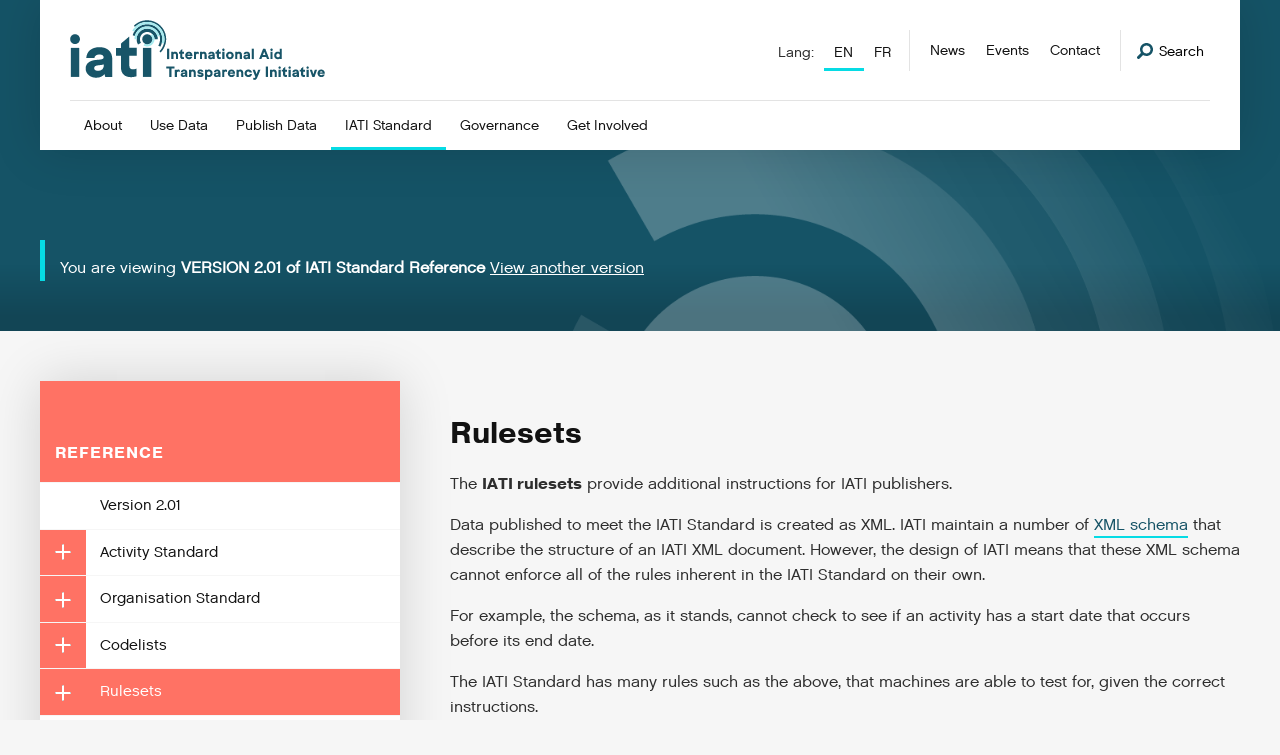

--- FILE ---
content_type: text/html; charset=utf-8
request_url: https://iatistandard.org/en/iati-standard/201/rulesets/
body_size: 32436
content:


<!DOCTYPE html>
<!--[if lt IE 7]>      <html class="no-js lt-ie9 lt-ie8 lt-ie7"> <![endif]-->
<!--[if IE 7]>         <html class="no-js lt-ie9 lt-ie8"> <![endif]-->
<!--[if IE 8]>         <html class="no-js lt-ie9"> <![endif]-->
<!--[if gt IE 8]><!--> <html class="no-js"> <!--<![endif]-->
    <head>
        <title>
            
                
                    
                        Rulesets
                    
                
            
            
                
                    - iatistandard.org
                
            
        </title>
        <meta charset="utf-8" />
        <meta http-equiv="X-UA-Compatible" content="IE=edge" />
        <meta name="description" content="" />
        <meta name="viewport" content="width=device-width, initial-scale=1" />

        
  <script defer data-domain="iatistandard.org" src="https://plausible.io/js/script.file-downloads.outbound-links.js"></script>
  <script>window.plausible = window.plausible || function() { (window.plausible.q = window.plausible.q || []).push(arguments) }</script>
  <script>
    var responseStart = window.performance.getEntriesByType('navigation')[0].responseStart;
    plausible(
      'TTFB', {
        props: {
            event_category: 'PageSpeed',
            event_label: responseStart,
        },
    });
  </script>



  <!-- Matomo Tag Manager -->
  <script>
    var _mtm = window._mtm = window._mtm || [];
    _mtm.push({'mtm.startTime': (new Date().getTime()), 'event': 'mtm.Start'});
    (function() {
      var d=document, g=d.createElement('script'), s=d.getElementsByTagName('script')[0];
      g.async=true; g.src='https://cdn.matomo.cloud/iatistandard.matomo.cloud/container_5jH5BrBg.js'; s.parentNode.insertBefore(g,s);
    })();
  </script>
  <!-- End Matomo Tag Manager -->



        


    <!-- Twitter https://dev.twitter.com/cards/types/summary -->
    <meta name="twitter:card" content="summary" />
    <meta name="twitter:site" content="@IATI_aid" />
    <meta name="twitter:title" content="Rulesets" />
    <meta name="twitter:description" content="The IATI rulesets provide additional instructions for IATI publishers.">
    <meta name="twitter:image" content="https://cdn.iatistandard.org/prod-iati-website/img/iati-share-social.png">

    <!--Facebook -->
    <meta property="og:type" content="website" />
    <meta property="og:url" content="https:///en/iati-standard/201/rulesets/" />
    <meta property="og:title" content="Rulesets" />
    <meta property="og:description" content="The IATI rulesets provide additional instructions for IATI publishers." />
    <meta property="og:site_name" content="IATI Standard" />
    <meta property="og:image" content="https://cdn.iatistandard.org/prod-iati-website/img/iati-share-social.png">



        
            


<style type="text/css">@import url("https://use.typekit.net/esn8rgw.css");*,:after,:before{box-sizing:border-box}a,abbr,acronym,address,applet,article,aside,audio,b,big,blockquote,body,canvas,caption,center,cite,code,dd,del,details,dfn,div,dl,dt,em,embed,fieldset,figcaption,figure,footer,form,h1,h2,h3,h4,h5,h6,header,hgroup,html,i,iframe,img,ins,kbd,label,legend,li,mark,menu,nav,object,ol,output,p,pre,q,ruby,s,samp,section,small,span,strike,strong,sub,summary,sup,table,tbody,td,tfoot,th,thead,time,tr,tt,u,ul,var,video{margin:0;padding:0;border:0;font:inherit;font-size:100%;vertical-align:baseline}table{border-spacing:0}caption,td,th{text-align:left;font-weight:400;vertical-align:middle}blockquote,q{quotes:none}blockquote:after,blockquote:before,q:after,q:before{content:"";content:none}a img{border:none}article,aside,details,figcaption,figure,footer,header,hgroup,menu,nav,section,summary{display:block}button,input{line-height:normal;background-color:transparent}button,input,select,textarea{font-size:100%;margin:0;vertical-align:baseline;*vertical-align:middle}button,input[type="button"],input[type="reset"],input[type="submit"]{cursor:pointer;*overflow:visible}.button--spaced{margin-bottom:2rem}textarea{resize:vertical}.social-list{overflow:hidden;*zoom:1}.card--tool-feature:after,.card--tool .card__header:after,.filter-group:after,.form--2up .form-group:after,.form-field:after,.header:after,.header__utility:after,.hero:after,.l-2up:after,.l-3up:after,.l-4up:after,.l-cards-offset:after,.l-cards:after,.l-error:after,.l-listing:after,.l-offset:after,.l-sidebar:after,.l-standard:after,.listing:after,.m-block-list:after,.m-codelist:after,.m-codelist__header:after,.navigation-language:after,.navigation-megamenu:after,.navigation-primary__item:after,.pagination:after,.row:after{content:"";display:table;clear:both;*zoom:1}.hero__logo img,.is-typeset img,.max-width{max-width:100%;height:auto;display:block}.button,.navigation-megamenu .button,.navigation-megamenu__list,.notice__content p,body,button,input,select,textarea{font-family:chalet-london-sixty,sans-serif;font-weight:400}.aside-m__heading,.badge,.card__heading,.card__list h2,.card__sub-heading,.case-study__heading,.filter__heading,.footer__heading,.form-heading,.heading,.help__heading,.hero-notice__copy b,.hero-notice__copy strong,.hero__heading,.hero__type,.is-typeset--data strong,.is-typeset dl dt,.is-typeset h1,.is-typeset h2,.is-typeset h3,.is-typeset h4,.is-typeset h5,.is-typeset h6,.is-typeset strong,.listing-search__title,.listing__badge,.listing__heading,.m-block__heading,.m-highlight__heading,.navigation-megamenu__list-title,.notice__content b,.notice__content h1,.notice__content h2,.notice__content h3,.notice__content strong,.section__heading,table caption{font-family:pragmatica,sans-serif;font-weight:700}html{font-size:10px;font-size:62.5%}@media screen and (max-width:799px){html{-webkit-text-size-adjust:100%}}body{line-height:1.5625;background:#f6f6f6;color:#2e2e2e}a{color:#155366;text-decoration:none}a:active,a:focus,a:hover{color:#06dbe4}a[href^="tel"]{color:inherit;text-decoration:none}.skiplink{background:#fff;color:#155366;border:1px solid #ddd;display:block;font-size:16px;line-height:40px;padding:0 20px;position:absolute;top:-60px;left:0;transition:all 0.1s ease-in-out}.skiplink:active,.skiplink:focus{top:0;z-index:80}.pagecontent{outline:none}svg{max-height:10000px}h1,h2,h3,h4,h5,h6{color:#121212}ol,ul{list-style-type:none}b,strong{font-weight:600}em,i,q{font-style:italic}a,h1 a:not(.button),h1 b,h1 cite,h1 em,h1 i,h1 q,h1 span,h1 strong,h2 a:not(.button),h2 b,h2 cite,h2 em,h2 i,h2 q,h2 span,h2 strong,h3 a:not(.button),h3 b,h3 cite,h3 em,h3 i,h3 q,h3 span,h3 strong,h4 a:not(.button),h4 b,h4 cite,h4 em,h4 i,h4 q,h4 span,h4 strong,h5 a:not(.button),h5 b,h5 cite,h5 em,h5 i,h5 q,h5 span,h5 strong,h6 a:not(.button),h6 b,h6 cite,h6 em,h6 i,h6 q,h6 span,h6 strong,li a:not(.button),li b,li cite,li em,li i,li q,li span,li strong,p a:not(.button),p b,p cite,p em,p i,p q,p span,p strong{font-size:inherit}label,legend,select{display:block;color:#121212}.button,button,input[type="search"]::search-cancel-button,input[type="search"]::search-decoration,input[type="submit"]{-webkit-appearance:none;appearance:none;border-radius:0}.button,button{border:none;background-color:transparent;text-align:left}.button,button,input,select,textarea{border-radius:0}input::-webkit-input-placeholder,textarea::-webkit-input-placeholder{color:#ddd}input:-moz-placeholder,input::-moz-placeholder,textarea:-moz-placeholder,textarea::-moz-placeholder{color:#ddd}input:-ms-input-placeholder,textarea:-ms-input-placeholder{color:#ddd}textarea{overflow:auto;vertical-align:top;font-family:inherit}legend{font-size:2rem}label{font-size:1.6rem}fieldset{margin:0;display:block;clear:both}fieldset,input[type="email"],input[type="number"],input[type="password"],input[type="tel"],input[type="text"],input[type="url"],textarea{width:100%}input[type="checkbox"],input[type="radio"]{margin:4px 0 0;margin-top:1px\9;*margin-top:0;line-height:normal;cursor:pointer}input[type="button"],input[type="checkbox"],input[type="file"],input[type="image"],input[type="radio"],input[type="reset"],input[type="submit"] button{width:auto}input[type="file"],select{*margin-top:4px}.type-xl{font-size:4.8rem;line-height:0.6510416667}.type-xl--leader{margin-top:3.84rem}.type-xl--trailer{margin-bottom:2.4rem}.form-heading,.is-typeset h1,.section__heading,.type-l{font-size:3rem}.is-typeset h1,.type-l--leader{margin-top:3rem}.is-typeset h1,.type-l--trailer{margin-bottom:1.5rem}.is-typeset h2,.listing-search__title,.listing__heading,.type-m{font-size:2.4rem}.is-typeset h2,.type-m--leader{margin-top:2.4rem}.is-typeset h2,.type-m--trailer{margin-bottom:1.2rem}.is-typeset h3,.type-s{font-size:2rem}.is-typeset h3,.type-s--leader{margin-top:2rem}.type-s--trailer{margin-bottom:1rem}.is-typeset h4,.is-typeset h5,.is-typeset h6,.m-highlight__heading,.navigation-megamenu__list-title,.type-xs{font-size:1.6rem}.is-typeset h4,.is-typeset h5,.is-typeset h6,.type-xs--leader{margin-top:1.6rem}.m-highlight__heading,.navigation-megamenu__list-title,.type-xs--trailer{margin-bottom:0.8rem}.download-list,.help__body-copy p,.is-typeset--data div,.is-typeset dl dd,.is-typeset p,.para{font-size:1.6rem}.help__body-copy p,.is-typeset--data div,.is-typeset p,.para--typeset{margin-bottom:1.6rem}.help__body-copy ol li,.help__body-copy ul li,.is-typeset ol li,.is-typeset ul li,.list-item,.listing__list li,.nobullet-list li,.ordered-list li,.unordered-list li{font-size:1.6rem}.help__body-copy ol li,.help__body-copy ul li,.is-typeset ol li,.is-typeset ul li,.list-item--typeset,.listing__list li,.nobullet-list li,.ordered-list li,.unordered-list li{margin-bottom:0.8rem}.is-typeset ul,.listing__list,.unordered-list{list-style-position:outside;list-style-type:disc;padding-left:3em}.is-typeset ol,.ordered-list{list-style-position:outside;list-style-type:decimal;padding-left:3.5em}.nobullet-list{list-style-type:none}.list--typeset,.ordered-list--typeset,.unordered-list--typeset{margin-bottom:1.6rem;margin-top:1.6rem}.is-typeset h1:hover>a.m-header-link,.is-typeset h2:hover>a.m-header-link,.is-typeset h3:hover>a.m-header-link,.is-typeset h4:hover>a.m-header-link,.is-typeset h5:hover>a.m-header-link,.is-typeset h6:hover>a.m-header-link{visibility:visible}.is-typeset ul{margin-bottom:2em}.is-typeset ul li ul{list-style-type:circle}.is-typeset a:not(.button){border-bottom:2px solid #06dbe4}.is-typeset img{margin:1.6em 0}@media screen and (min-width:780px){.is-typeset img.alignleft,.is-typeset img.left{float:left;max-width:50%;margin-right:4em}}@media screen and (min-width:780px){.is-typeset img.alignright,.is-typeset img.right{float:right;max-width:50%;margin-left:4em}}.is-typeset code{background-color:#fff;padding:0.1em 0.25em;border:1px solid #e6e6e6;font-family:Courier,sans-serif;font-size:1.6rem;display:inline-block;border-radius:3px;color:#0e97a5;margin-bottom:1em}.is-typeset code pre{word-break:break-word;vertical-align:middle}.is-typeset code pre,.is-typeset pre code{display:inline-block;overflow-x:auto;white-space:pre-wrap;word-wrap:break-word}.is-typeset dl dt{font-size:1.7rem;margin-bottom:0.5em}.is-typeset>h1:first-child,.is-typeset>h2:first-child,.is-typeset>h3:first-child,.is-typeset>h4:first-child,.is-typeset>h5:first-child,.is-typeset>h6:first-child,.is-typeset>img:first-child,.is-typeset>media-video-wrapper:first-child{margin-top:0}.is-typeset br + br,.is-typeset cite:empty,.is-typeset div:empty,.is-typeset h1:empty,.is-typeset h2:empty,.is-typeset h3:empty,.is-typeset h4:empty,.is-typeset h5:empty,.is-typeset h6:empty,.is-typeset ol:empty,.is-typeset p:empty,.is-typeset span:empty,.is-typeset ul:empty{display:none}.is-typeset--data div.highlight{background-color:#fff;padding:0.1em 0.25em;border:1px solid #e6e6e6;font-family:Courier,sans-serif;font-size:1.6rem;display:inline-block;border-radius:3px;color:#0e97a5;margin-bottom:1em}.is-typeset--data div.highlight pre{display:block;overflow-x:auto;white-space:pre-wrap;word-wrap:break-word}.is-typeset--data em{text-decoration:underline}.is-typeset--no-trailing li:last-child,.is-typeset--no-trailing ol:last-child,.is-typeset--no-trailing p:last-child,.is-typeset--no-trailing ul:last-child{margin-bottom:0}.alert{padding:15px;padding-left:40px;overflow:hidden;display:inline-block;position:relative;z-index:2;font-size:1.6rem;background-color:#fff}.alert a{text-decoration:underline}.form .alert{margin-bottom:1em}.callout{background-color:#e6f9fe;border-inline-start:4px solid #06dbe4;box-shadow:0 4px 5px #dadada;color:#155366;margin-bottom:1.6rem;padding:1rem}.callout p:first-of-type{margin-top:1.6rem}.callout .caution{background-color:#fff0f0;border-color:#ff7264;color:#6e0900}.alert .ico{width:18px;height:18px;background-size:18px 18px;display:inline-block;position:absolute;top:16px;left:15px}.hero .alert{display:block;font-size:1.7rem}.alert--error,.alert--notice,.alert--success{color:#6e640e;border-left:5px solid #b2a216;background-color:#f9f5ce;font-weight:700}.alert--error{border-left:5px solid #f25111;color:#f25111;background-color:#fef0eb}.alert--success{border-left:5px solid #40962b;color:#40962b;background-color:#d6f1cf}.aside-m{box-shadow:0 0 50px 0 rgba(0,0,0,0.15)}.aside-m + .aside-m{margin-top:2em}@media screen and (min-width:1000px){.aside-m{max-width:375px}}.aside-m--clipping{padding:2em;margin-bottom:2em;box-shadow:0 0 50px 0 rgba(0,0,0,0.25);display:block}@media screen and (min-width:950px){.aside-m--clipping{float:right;margin-top:-10em;margin-right:-8em;max-width:25em}}@media screen and (min-width:950px){.aside-m--clipping-event{margin-top:-10em}}.aside-m__header{padding:1.5em;padding-top:6em}.aside-m__header .button{margin-top:0.75em}.aside-m__heading{font-size:1.6rem;text-transform:uppercase;letter-spacing:1px}.fill-sunrise .aside-m__heading,.fill-sunset .aside-m__heading{color:#fff}.aside-m__list{margin-bottom:1em;font-size:1.6rem}.aside-m__list li a{text-decoration:underline}.aside-m__list-item{margin-top:1px;display:block;font-size:1.6rem}.aside-m__list-item a{display:block;background-color:#91e0ce;padding:1em;color:#121212;transition:all,ease-in-out,0.3s;font-size:inherit}.aside-m__list-item a:active,.aside-m__list-item a:focus,.aside-m__list-item a:hover{border-left:3px solid #00c497;background-color:#75d8c2}.aside-m__list-item .button{background:#155366;color:#fff}.aside-m__list-item .button:active,.aside-m__list-item .button:focus,.aside-m__list-item .button:hover{border-left:none;background:#0f3b48;color:#fff}.aside-m__body{background-color:#fff;padding:1.6em}.aside-m__list-item-block{background-color:#fff;padding:1em}.aside-m__list-item-block .ico{margin-right:2px;top:-2px}.aside-m__copy{font-size:1.6rem;margin-bottom:0.75em}.aside-m__meta{font-size:1.4rem;text-transform:uppercase;letter-spacing:1px}.aside-m__meta li{margin-bottom:0.75em}.aside-m__meta li:last-child{margin-bottom:0}.aside-m__meta li a{color:#121212;border-bottom:1px solid #121212}.aside-m__meta li a:hover{border-color:#06dbe4}.aside-m__meta li .ico{top:-2px;margin-right:2px}.badge{font-size:1.2rem;background-color:#ff7264;color:#fff;display:inline-block;margin-top:1em;letter-spacing:1px;padding:0.75em 1em;text-transform:uppercase}.l-listing--events .badge{display:none;outline:1px solid red}.branding{position:relative;background-image:url(https://cdn.iatistandard.org/prod-iati-website/svg/source/logo-colour.svg);background-repeat:no-repeat;background-size:contain;width:171px;height:40px;display:block;margin-bottom:1em}.branding span{visibility:hidden}@media screen and (min-width:950px){.branding{height:52px;width:220px}}@media screen and (min-width:1200px){.branding{height:60px;width:260px}}.branding-footer{position:relative;background-image:url(https://cdn.iatistandard.org/prod-iati-website/svg/source/logo-white.svg);background-repeat:no-repeat;background-size:contain;width:213.75px;height:50px;display:block}@media screen and (min-width:1000px){.branding-footer{width:299.25px;height:70px}}.breadcrumb{overflow:hidden;margin-bottom:4em;display:block;border-left:2px solid #f73357;padding-left:1em}.breadcrumb li{font-size:1.4rem;display:inline-block;float:left;margin-left:0.6em;margin-bottom:0.4em;padding-left:0.9em;background-image:url(https://cdn.iatistandard.org/prod-iati-website/img/separator-2x.png);background-size:6px 11px;background-repeat:no-repeat;background-position:0 5px}.breadcrumb li a{text-decoration:underline}.breadcrumb li:first-child{margin-left:0;background-image:none;padding-left:0}@media screen and (min-width:780px){.breadcrumb li{margin-bottom:0}}.button{background:transparent;border:none;-webkit-appearance:none;display:inline-block;text-align:left;padding:1em;font-size:1.2rem;text-transform:uppercase;letter-spacing:1px;line-height:1;color:#121212;background-color:#06dbe4;border-bottom:2px solid rgba(0,0,0,0.25);text-decoration:none;position:relative;vertical-align:middle;cursor:pointer;transition:all,ease-in-out,0.3s}.button:active,.button:focus,.button:hover{background-color:#155366;color:#fff}.hero .button:active,.hero .button:focus,.hero .button:hover{background-color:#05abb2}button.button,input.button{height:44px}.footer button.button,.footer input.button{display:inline-block;width:auto;margin-top:0.5em}@media screen and (min-width:1000px){.footer button.button,.footer input.button{height:44px;margin-top:0}}.button--a11y,.button-a11y{position:relative;overflow:hidden}.button--a11y span,.button-a11y span{top:-10em;position:absolute;display:inline-block}.button--a11y:after,.button-a11y:after{content:attr(title);display:inline-block;color:inherit}.button--block{display:block;width:100%;text-align:center}.button--secondary{color:#fff;background-color:#155366}.button--secondary:active,.button--secondary:focus,.button--secondary:hover{color:#121212;background-color:#06dbe4}.button--large{font-size:1.6rem;text-align:center}.button--small{font-size:1.4rem;padding:0.6em 0.75em}.navigation-megamenu .button--small{margin-right:10px}.button--disabled{opacity:0.5;cursor:not-allowed;filter:grayscale(100%)}.card{background-color:#fff;padding:2em;box-shadow:0 2px 10px rgba(0,0,0,0.15)}.card,.card--stacked{position:relative}.card--stacked:after{z-index:-1;content:"";position:absolute;bottom:-10px;right:-10px;width:100%;height:100%;background-color:#fff;box-shadow:0 2px 10px rgba(0,0,0,0.15)}.card--step{background-color:#155366;min-height:150px;height:100%}@supports (display:grid){.card--step{min-height:auto;height:auto}}.card--guidance{background-color:#06dbe4}.card--guidance:after,.card--knowledge{background-color:#155366}.card--alt{position:relative;border-top:5px solid #00c497;min-height:300px}.card--alt .button{position:absolute;bottom:2em}.card--tool{margin-bottom:4em}.card--tool .button{margin-top:1em}.card--tool--alt{background-color:#e3e3e3;box-shadow:none}.card__header{padding:2em}.card--tool .card__header{padding:0}.card__body{padding:2em}.card__body .card__list{margin-top:0}.card__heading{font-size:2.4rem;line-height:1.3;display:block}.card__heading a span{display:inline;border-bottom:2px solid #06dbe4}.card__heading--minor{font-size:1.7rem;line-height:1.5}.card--guidance .card__heading a{color:#155366}.card--guidance .card__heading a span{border-color:#155366;transition:all,ease-in-out,0.3s}.card--guidance .card__heading a:hover span{border-color:#fff}.card--knowledge .card__heading a{color:#fff}.card--knowledge .card__heading a span{border-color:#fff;transition:all,ease-in-out,0.3s}.card--knowledge .card__heading a:hover span{border-color:#06dbe4}.card--tool .card__header .card__heading{width:70%;float:left}.card--tool .card__header .card__heading--full{width:auto;float:none}.card--simple .card__heading{max-width:75%}.card__sub-heading{font-size:1.6rem;line-height:1.3em;display:block;margin-top:1.75em}.card__sub-heading + .card__list{margin-top:0.5em}.card__logo{float:left;width:25%;margin-right:5%;padding:1em}.card__logo img{width:100%;display:block}.card__logo--background{background-color:#155366}.card--tool-feature .card__logo{float:right;margin-right:0}.card--tool-feature .card__content{float:left;width:70%}.card__list{margin-top:1.5em}.card__list h2{font-size:2.4rem;line-height:1.3;display:block}.card__list li{font-size:1.6rem;border-bottom:1px solid #ddd;padding:0.75em 0 0.5em}.card__list li:last-child{border-bottom:0}.card__list li a{transition:all,ease-in-out,0.3s}.card__list li a:hover{padding-left:0.5em}.card__list--alt{margin-top:2em}.card__list--alt li:first-child{padding-bottom:0;border:0;padding-left:0;margin-bottom:0.5em}.card__list--alt li{border-left:2px solid #ddd;padding-left:1em;border-bottom:0;padding-bottom:0.25em;padding-top:0}.card__list--alt li a{text-decoration:underline}.card__list--alt li:last-child{padding-bottom:0}.card__list .card__list-child{margin-left:1em}.card__excerpt,.card__excerpt--truncated{font-size:1.6rem;margin-top:1.5em}.card__excerpt--truncated{display:none}@media screen and (max-width:499px){.card__excerpt,.card__excerpt--truncated{display:none}.card__excerpt--truncated{display:block}}@supports (-webkit-appearance:none){@media screen and (max-width:1167px){.card__excerpt,.card__excerpt--truncated{display:none}.card__excerpt--truncated{display:block}}}.card--simple .card__excerpt,.card--simple .card__excerpt--truncated,.card--tool-feature .card__excerpt,.card--tool-feature .card__excerpt--truncated,.card--tool .card__excerpt,.card--tool .card__excerpt--truncated,.card__flag{display:block}.card__flag{font-size:1.2rem;float:right;margin-left:2em;text-transform:uppercase;letter-spacing:1px;margin-bottom:0.5em;border:1px solid #ddd;padding:0.5em 0.75em 0.25em}.card--guidance .card__flag{color:#121212;border-color:#121212}.aside-m .card__flag{font-size:1.1rem}@media screen and (max-width:1099px){.aside-m .card__flag{float:none;margin-left:0;display:inline-block;margin-bottom:0.75em}}.card__step{text-align:center;width:100%}.card__step .ico{display:inline-block;top:-5px}@media screen and (min-width:780px){.card__step{position:absolute;left:0;top:50%;transform:translateY(-50%)}.card__step .ico{display:block;margin-top:2em;margin-left:auto;margin-right:auto}}.card__step__text{font-size:2.4rem;color:#fff;display:inline-block}@media screen and (min-width:780px){.card__step__text{display:block}}.case-study{position:relative;margin-bottom:4em}.navigation-megamenu .case-study{margin-bottom:0}.case-study__media{width:100%;height:0;padding-bottom:43.75%}@media screen and (min-width:950px){.case-study__media{margin-left:auto;width:90%;background-color:#155366}}.navigation-megamenu .case-study__media{position:absolute;top:0;right:0;width:25%;height:100%;padding-bottom:0}.case-study__panel{background-color:#fff;box-shadow:0 0 50px 0 rgba(0,0,0,0.1);padding:1.75em;position:relative;z-index:100}@media screen and (min-width:950px){.case-study__panel{padding:2.5em;position:absolute;left:0;top:2em;width:50%}.navigation-megamenu .case-study__panel{width:75%;padding:1em;top:0;height:100%;position:relative}}.case-study__heading{font-size:2rem;border-bottom:1px solid #ddd;color:#fff;line-height:1.4;margin-bottom:0.5em;padding-bottom:0.5em}.navigation-megamenu .case-study__heading{font-size:1.6rem;line-height:1.2}.navigation-megamenu .case-study__heading a{min-height:auto!important}.navigation-megamenu .case-study__heading a:after{content:none!important}.case-study__excerpt{font-size:1.6rem;margin-bottom:0.75em}.navigation-megamenu .case-study__excerpt{font-size:1.4rem}.navigation-megamenu .case-study__text-link{display:inline-block;transform:translateY(6px)}.download-list__item:not(:last-child){margin-bottom:1px}.download-list__item-link{background-color:#f8f3fd;border-left:2px solid #a66ee9;display:block;padding:1em 0 0.75em 1em;transition:all 0.3s ease-in-out}.download-list__item-link:active,.download-list__item-link:focus,.download-list__item-link:hover{border-width:4px;color:#155366}.download-list__item-link-heading{font-size:1.6rem;color:#2e2e2e}.download-list__item-link-subheading{font-size:1.4rem;color:#2e2e2e;display:block}.filter-group{background-color:#fff;padding:2em;border-bottom:2px solid #f6f6f6}.filter-group .filter{margin-bottom:20px;display:block}.filter-group .filter:last-child{margin-bottom:0}@media screen and (min-width:500px){.filter-group .filter{width:70%;float:left;margin-bottom:0}.filter-group .filter + .filter{width:29%;margin-left:1%;float:right}}.filter-group--reverse{background-color:#e3e3e3}.filter-group--reverse .filter{margin-bottom:20px;display:block;float:left}@media screen and (max-width:779px){.filter-group--reverse .filter{width:100%}.filter-group--reverse .filter + .filter{margin-left:0;float:left;width:100%}}@media screen and (min-width:780px){.filter-group--reverse .filter{width:30%;float:left;margin-bottom:0;border-right:1px solid #d0d0d0}.filter-group--reverse .filter + .filter{padding-left:1em;border-right:none;width:70%;float:right;margin-left:0}}.filter{font-size:1.6rem}@media screen and (min-width:1000px){.filter .form-field__checkboxes{columns:2}}.filter input[type="submit"]{line-height:1}.filter__heading{margin-bottom:0.5em}.filter__list li a{text-decoration:underline}.filter__list-active a{color:#06dbe4}.footer{background-color:#155366}.footer__content{padding:4em 0}@media screen and (min-width:950px){.footer__content{padding:6em 0}}.footer__meta{overflow:hidden;border-top:1px solid #1e7590;padding:2em 0}.footer__heading{font-size:1.6rem;margin-bottom:0.75em;text-transform:uppercase;letter-spacing:1px;color:#fff}.footer__copy{color:#fff;margin-bottom:0.75em}.footer__copy,.footer__list{font-size:1.5rem}.footer__list li{display:block;margin-bottom:0.25em}.footer__list li a{color:#fff;text-decoration:underline}.footer__list li a:active,.footer__list li a:focus,.footer__list li a:hover{text-decoration:none}.footer__meta-flex{-ms-flex-align:center;align-items:center}.footer__legal{font-size:1.4rem;color:#fff;display:block}@media screen and (min-width:500px){.footer__legal{display:inline-block;float:left;margin-top:0.5em}}.form{position:relative}.form--support{padding:3em;background:#fff;border:1px solid #ddd}.form--2up{padding:0;border:none}@media screen and (min-width:780px){@supports (display:grid){.form--2up .form-group{display:-ms-grid;display:grid;-ms-grid-columns:(1fr) [2];grid-template-columns:repeat(2,1fr);grid-column-gap:50px;grid-auto-rows:minmax(min-content,max-content)}}@supports (display:-ms-grid){.form--2up .form-group{display:block}}}@media screen and (min-width:780px){.form--2up .form-group .form-field{float:left;display:block;width:47.5%;margin-left:5%}.form--2up .form-group .form-field:first-child{margin-left:0}.form--2up .form-group .form-field:nth-child(2n){margin-left:0;clear:left}@supports (display:grid){.form--2up .form-group .form-field:nth-child(2n){margin-left:0}}.form--2up .form-group .form-field:nth-child(3n){margin-left:5%;clear:none;margin-top:-95px}@supports (display:grid){.form--2up .form-group .form-field:nth-child(3n){margin-left:0;margin-top:0}}@supports (display:grid){.form--2up .form-group .form-field{margin-left:0;width:auto;-ms-flex-align:start;align-items:start}.form--2up .form-group .form-field:nth-child(2n){grid-area:2/1/3/2}.form--2up .form-group .form-field:nth-child(3n){grid-area:1/2/3/3;padding-top:0}}@supports (display:-ms-grid){.form--2up .form-group .form-field{float:left;display:block;width:47.5%;margin-left:5%}.form--2up .form-group .form-field:first-child{margin-left:0}.form--2up .form-group .form-field:nth-child(2n){margin-left:0;clear:left}.form--2up .form-group .form-field:nth-child(3n){margin-left:5%;clear:none;margin-top:-95px}}}.form-heading{line-height:1.3;margin-bottom:0.75em;position:relative}.form-heading:after{content:"";position:absolute;bottom:-3px;left:0;width:2em;height:3px;background-color:#06dbe4}.form-label{font-size:1.6rem;margin-bottom:0.25em}.form-label.form-label--hidden{position:absolute!important;clip:rect(1px,1px,1px,1px);padding:0;border:0!important;height:1px!important;width:1px!important;overflow:hidden}.footer .form-label{color:#fff;font-size:1.5rem}.header-search .form-label{color:#fff}.form-field{position:relative}.form-field--spaced{padding-top:2em}.footer .form-field--spaced{padding-top:1em}.form-item{padding:0 10px;display:block;border:1px solid #909095;-webkit-appearance:none;appearance:none;background-color:#fff;min-height:44px;font-size:16px}.form-item::focus-inner{border:0;padding:0}.form-item:focus{outline:none;border-color:#155366}.footer .form-item{border:none;display:inline-block;width:100%}@media screen and (min-width:1000px){.footer .form-item{width:70%;float:left}}.form-file{font-size:1.6rem}.form-item[type="number"]::-webkit-inner-spin-button,.form-item[type="number"]::-webkit-outer-spin-button{-webkit-appearance:none;appearance:none}textarea.form-item{min-height:150px;padding:10px}.form-field__checkboxes label,.form-field__radio-buttons label{position:relative;top:0;vertical-align:middle}.form-field__checkboxes label:after,.form-field__radio-buttons label:after{clear:left;content:"";display:block;height:0}.form-field__checkboxes input,.form-field__radio-buttons input{float:left;margin-right:15px;vertical-align:middle}.form-field__checkboxes input:after,.form-field__radio-buttons input:after{clear:left;content:"";display:block;height:0}.form-field__checkboxes input[type="checkbox"],.form-field__checkboxes input[type="radio"],.form-field__radio-buttons input[type="checkbox"],.form-field__radio-buttons input[type="radio"]{width:16px;height:16px;position:relative;top:-2px}.form-field__checkboxes input[type="radio"],.form-field__radio-buttons input[type="radio"]{border-radius:50%}.form-field__select-dropdown{font-size:1.6rem;background-color:#fff}.form-field__select-dropdown select{width:100%;display:block;height:44px;background-color:transparent;padding-left:10px;padding-right:10px;vertical-align:middle;border:1px solid transparent;-webkit-appearance:none;appearance:none;background:url(https://cdn.iatistandard.org/prod-iati-website/svg/png/sort-dark.png) #fff no-repeat right 50%;background:url(https://cdn.iatistandard.org/prod-iati-website/svg/source/sort-dark.svg) #fff no-repeat right 50%;background-origin:content-box;background-color:#fff;background-size:14px 14px}.form-field__select-dropdown select:focus,.form-field__select-dropdown select:hover{border-color:#155366;cursor:pointer}.form-field__select-dropdown select:focus{outline:none}.form-field__select-dropdown select::-ms-expand{display:none}.form-field--error .form-field__select-dropdown,.form-field--error .form-item{border-color:#f25111}.form-message{display:none;margin-top:0.075emrem;font-size:1.4rem}.form-field--error .form-message{display:block;color:#f25111}.grecaptcha-badge{visibility:hidden}.header{position:relative;z-index:5;max-width:1200px;margin-left:3em;margin-right:3em;margin-bottom:5em;background-color:#fff;padding:2em;padding-bottom:1.5em;box-shadow:0 0 50px 0 rgba(0,0,0,0.15)}@media screen and (min-width:950px){.header{padding:2em 3em 0;margin-bottom:0}}@media screen and (min-width:1260px){.header{margin-left:auto;margin-right:auto}}.header__utility{display:none}@media screen and (min-width:950px){.header__utility{display:block;position:absolute;top:3em;right:3em}}.header-search{overflow:hidden;position:absolute;top:-100%;transition:all,ease-in-out,0.3s;z-index:15;width:100%;display:block;background-color:#114251;padding:3.5em 0}.header-search--active{top:0}.header-search form{position:relative}.header-search form button{position:absolute;top:29px;right:0}.header-search__close{position:absolute;top:0;right:0}.header-search__trigger{display:none}@media screen and (min-width:950px){.header-search__trigger{font-size:1.4rem;position:relative;top:11px;display:inline-block;float:left}.header-search__trigger .ico{top:-1px;margin-right:2px}.header-search__trigger:active,.header-search__trigger:focus,.header-search__trigger:hover{color:#155366}}.header-search__hint{color:#fff;text-align:center;margin-top:1em;margin-bottom:0;font-size:1.4rem}.header-search__hint a{color:#06dbe4;text-decoration:underline}.header-search__hint a:hover,.header-search__hint a:focus{color:#fff}.help{position:relative;margin-bottom:3em}.help__header{height:200px}.help--standout .help__header{height:auto;padding-top:5em}@media screen and (min-width:780px){.help--standout .help__header{padding-top:8em}}@media screen and (min-width:1000px){.help--standout .help__header{padding-top:10em}}.help__panel{color:#fff;display:inline-block;padding:1em 1.75em;margin-top:1.5em;margin-right:1.5em;margin-left:-1.5em}.help__panel p{font-size:1.4rem;margin-bottom:0.75em}.help--standout .help__panel p,.help__panel a{font-size:1.6rem}.help__panel a{border-bottom:2px solid #fff;color:#fff;display:inline-block;margin-bottom:0.5em;transition:all 0.3s ease}.help__panel a:hover{border-color:#155366}.help--standout .help__panel{padding:1.5em 2em}.help--simple .help__panel{margin:0 0 1.5em -3em}.help__heading{font-size:1.6rem;color:#fff;display:inline-block}.help__heading + p{margin-top:1em}.help--standout .help__heading + p{margin-top:0.5em}.help--standout .help__heading{font-size:2.4rem}.help__body{background-color:#fff;box-shadow:0 0 50px rgba(0,0,0,0.15);margin-top:-1.5em;margin-right:-1.5em;margin-left:1.5em;padding:1.75em;position:relative;z-index:100}.help--simple .help__body{margin-left:0;margin-top:0}@media screen and (min-width:780px){.help--simple .help__body{margin-left:1.5em}}.help__body-copy{margin-bottom:1em}.help__body-copy ol,.help__body-copy ul{list-style-type:none}.hero{background:linear-gradient(0deg,#124555 4%,#155366 20%);margin-bottom:5em;padding-top:38em;padding-bottom:5em;margin-top:-38.5em;position:relative}@media screen and (max-width:949px){.hero:before{content:"";position:absolute;background-color:#155366;width:100%;height:100%;top:-100%;z-index:1}}.hero--image{border-bottom:0;padding-bottom:5em;background-size:cover;background-position:50%;background-repeat:no-repeat;background-color:#155366}.hero--image:after{content:"";position:absolute;top:0;left:0;width:100%;height:100%;background:linear-gradient(0deg,rgba(0,0,0,0.5),transparent)}.hero--minor{border-bottom:0;background-color:#155366;padding-bottom:5em}@media screen and (min-width:780px){.hero--image{padding-top:25em;margin-bottom:5em}.hero--minor{position:relative}.hero--minor:after{content:"";background-image:url(https://cdn.iatistandard.org/prod-iati-website/img/marque-white.png);background-size:70%;background-repeat:no-repeat;background-position:100% 0;opacity:0.25;position:absolute;top:0;right:0;display:block;width:100%;height:100%}}@media screen and (min-width:950px){.hero{padding-top:24em;margin-top:-19em}.hero--image{padding-top:28em;padding-bottom:6em;background-attachment:fixed}}@media screen and (min-width:1000px){.hero{padding-top:28em}.hero--minor{padding-top:24em}}.hero .alert{margin-top:1em}.hero__caption{position:relative;z-index:3;border-left:5px solid #06dbe4;padding-left:1.5em}.hero__caption a:not(.button){color:#fff;text-decoration:underline}.hero__caption strong{font-weight:700}.hero__caption .button{margin-top:1em}@media screen and (min-width:780px){.hero__caption{max-width:60%;float:left}.hero--image .hero__caption,.max-meter .hero__caption{max-width:100%}.hero--tool .hero__caption{float:left}.hero--video .hero__caption{width:50%}}@media screen and (min-width:780px) and (min-width:1000px){.hero--video .hero__caption{transform:translateY(3em)}}.hero__media{margin-top:2em}@media screen and (min-width:780px){.hero__media{margin-top:0;width:35%;float:right}.hero--video .hero__media{width:45%}}@media screen and (min-width:780px) and (min-width:1000px){.hero--video .hero__media{transform:translateY(-3em)}}.hero__logo{max-width:150px;margin-bottom:1em}@media screen and (min-width:780px){.hero__logo{margin-right:5%;float:left;margin-bottom:0}}.hero__heading{font-size:3.3rem;color:#fff;line-height:1;word-wrap:break-word;word-break:keep-all}@media screen and (min-width:950px){.hero__heading{font-size:4.8rem}}.hero--image .hero__heading,.hero--minor .hero__heading{color:#fff}.hero__subheading{font-size:2rem;color:#fff;margin-top:1em;margin-bottom:0.5em}.hero__excerpt{font-size:1.6rem;color:#fff;margin-top:1em}.hero--minor .hero__excerpt{color:#fff}.hero__type{font-size:1.6rem;color:#fff;display:block;text-transform:uppercase}.hero__emblem{display:none}@media screen and (min-width:780px){.hero__emblem{display:block;position:absolute;z-index:0;top:-22em;right:3em}.hero__emblem img{max-width:100%}html.no-cssmask .hero__emblem{background-image:url(https://cdn.iatistandard.org/prod-iati-website/img/marque-white.png);background-size:43%;background-repeat:no-repeat;background-position:100% 0;display:block;width:100%;height:1000%;opacity:0.5}}@media screen and (min-width:950px){.hero__emblem{top:-15em}}@media screen and (min-width:1000px){.hero__emblem{top:-24em}}.hero__emblem__mask{-webkit-mask-image:url(https://cdn.iatistandard.org/prod-iati-website/img/marque-white.png);mask-image:url(https://cdn.iatistandard.org/prod-iati-website/img/marque-white.png);mask-mode:alpha;-webkit-mask-repeat:no-repeat;mask-repeat:no-repeat;-webkit-mask-size:contain;mask-size:contain;-webkit-mask-position:top right;mask-position:top right;width:auto}html.svg .hero__emblem__mask{-webkit-mask-image:url(https://cdn.iatistandard.org/prod-iati-website/svg/source/marque-white-animated.svg);mask-image:url(https://cdn.iatistandard.org/prod-iati-website/svg/source/marque-white-animated.svg)}@media screen and (min-width:780px){.hero__emblem__mask{height:360px}}@media screen and (min-width:1000px){.hero__emblem__mask{height:440px}}html.no-cssmask .hero__emblem__mask{display:none}.hero-notice{position:relative;padding:1.5em 0;transform:translateY(-5em)}.hero-notice--alert{background-color:#f3eba1}.hero-notice--warning{background-color:#fbcdba}.hero-notice--notice{background-color:#06dbe4}.hero-notice__icon{width:18px;height:18px;margin-right:12px;transform:translateY(2px);float:left;background-size:contain;background-position:50%;background-repeat:no-repeat}.hero-notice--alert .hero-notice__icon{background-image:url(https://cdn.iatistandard.org/prod-iati-website/svg/source/icon-alert.svg)}.hero-notice--warning .hero-notice__icon{background-image:url(https://cdn.iatistandard.org/prod-iati-website/svg/source/icon-warning.svg)}.hero-notice--notice .hero-notice__icon{background-image:url(https://cdn.iatistandard.org/prod-iati-website/svg/source/icon-notice.svg)}.hero-notice__copy{font-size:1.6rem;font-weight:700;line-height:1.4;max-width:90%;width:calc(100% - 30px);float:left}.hero-notice__copy a{text-decoration:underline}.hero-notice--alert .hero-notice__copy,.hero-notice--alert .hero-notice__copy a{color:#6e640e}.hero-notice--warning .hero-notice__copy,.hero-notice--warning .hero-notice__copy a{color:#ad3809}.hero-notice--notice .hero-notice__copy,.hero-notice--notice .hero-notice__copy a{color:#121212}@media screen and (min-width:950px){.hero-notice__copy{max-width:80%}.body--news-single .hero-notice__copy{max-width:60%}}.hero-notice__button{position:absolute;right:3em;top:2px;width:24px;height:24px;display:block;background-size:contain;background-position:50%;background-repeat:no-repeat}@media screen and (max-width:949px){.hero-notice__button{right:1.5em}}.hero-notice--alert .hero-notice__button{background-image:url(https://cdn.iatistandard.org/prod-iati-website/svg/source/icon-cross-alert.svg)}.hero-notice--warning .hero-notice__button{background-image:url(https://cdn.iatistandard.org/prod-iati-website/svg/source/icon-cross-warning.svg)}.hero-notice--notice .hero-notice__button{background-image:url(https://cdn.iatistandard.org/prod-iati-website/svg/source/icon-cross-notice.svg)}.no-js .hero-notice__button{display:none}.ico{display:inline-block;vertical-align:middle;position:relative;background-repeat:no-repeat;background-size:contain;background-position:50%;line-height:0}.ico,.ico em{overflow:hidden}.ico em{position:absolute!important;clip:rect(1px,1px,1px,1px);padding:0;border:0!important;height:1px!important;width:1px!important}.ico--12{background-size:12px 12px}.ico--12,.ico--12 svg{width:12px;height:12px}.ico--14{background-size:14px 14px}.ico--14,.ico--14 svg{width:14px;height:14px}.ico--16{background-size:16px 16px}.ico--16,.ico--16 svg{width:16px;height:16px}.ico--18{background-size:18px 18px}.ico--18,.ico--18 svg{width:18px;height:18px}.ico--24{background-size:24px 24px}.ico--24,.ico--24 svg{width:24px;height:24px}.ico--32{background-size:32px 32px}.ico--32,.ico--32 svg{width:32px;height:32px}.ico-location-ocean{background-image:url(https://cdn.iatistandard.org/prod-iati-website/svg/icons/location.colors-ash-ocean-black-white.svg);background-repeat:no-repeat}.ico-time-ocean{background-image:url(https://cdn.iatistandard.org/prod-iati-website/svg/icons/time.colors-ash-ocean-black-white.svg);background-repeat:no-repeat}.l-2up,.l-3up,.l-4up,.l-cards,.l-cards-offset,.l-error,.l-listing,.l-offset,.l-sidebar,.l-standard{position:relative;display:block}.footer__meta-flex,.form-flex{display:-ms-flexbox;display:flex;-ms-flex-wrap:wrap;flex-wrap:wrap}.l-standard{padding-bottom:6em}.l-error{padding:6em 0}@media screen and (min-width:780px){.l-sidebar{margin-bottom:5em}}.l-sidebar__aside{margin-bottom:5em}.l-sidebar--mobile .l-sidebar__aside,.l-sidebar--reverse .l-sidebar__aside{margin-bottom:3em}@media screen and (min-width:780px){.l-sidebar__aside{float:right;display:inline-block;width:30%}.l-sidebar--reverse .l-sidebar__aside{float:left;margin-bottom:0}.l-sidebar--wide .l-sidebar__aside{width:30%}}.l-sidebar__body{margin-bottom:5em}@media screen and (min-width:780px){.l-sidebar__body{float:left;display:inline-block;width:70%;padding-right:5em;margin-bottom:0}.l-sidebar--reverse .l-sidebar__body{float:right;padding-right:0;padding-left:5em;-ms-flex-order:1;order:1}.l-sidebar--wide .l-sidebar__body{width:70%}}.l-offset__col{margin-bottom:2em}@media screen and (min-width:780px){.l-offset__col{margin-bottom:0;width:30%;margin-right:5%;float:left}.l-offset__col + .l-offset__col{width:65%;margin-right:0}}@media screen and (min-width:780px){.l-offset--reverse .l-offset__col{margin-bottom:0;width:65%;margin-right:5%;float:left}.l-offset--reverse .l-offset__col + .l-offset__col{width:30%;margin-right:0}}@media screen and (min-width:780px){@supports (display:grid){.l-3up{display:-ms-grid;display:grid;-ms-grid-columns:1fr 1fr 1fr;grid-template-columns:1fr 1fr 1fr;grid-column-gap:25px}}@supports (display:-ms-grid){.l-3up{display:block}}}.l-3up__col{margin-bottom:3em}.l-3up__col--small{margin-bottom:1.5em}@media screen and (min-width:780px){.l-3up__col{float:left;display:block;width:30%;margin-left:5%;margin-bottom:1em}.l-3up__col:nth-child(3n + 1){margin-left:0;clear:left}@supports (display:grid){.l-3up__col,.l-3up__col:nth-child(3n + 1){margin-left:0}.l-3up__col{width:auto}}@supports (display:-ms-grid){.l-3up__col{float:left;display:block;width:30%;margin-left:5%}.l-3up__col:nth-child(3n + 1){margin-left:0;clear:left}}}@media screen and (min-width:780px){.l-3up__col--double{width:60%}@supports (display:grid){.l-3up__col--double{width:auto;-ms-grid-column:span 2;grid-column:span 2}}@supports (display:-ms-grid){.l-3up__col--double{width:60%}}}@media screen and (min-width:780px){@supports (display:grid){.l-2up{display:-ms-grid;display:grid;-ms-grid-columns:1fr 1fr;grid-template-columns:1fr 1fr;grid-column-gap:50px}}@supports (display:-ms-grid){.l-2up{display:block}}@supports (display:grid){.l-2up--offset{display:-ms-grid;display:grid;-ms-grid-columns:2fr 1fr;grid-template-columns:2fr 1fr;grid-column-gap:50px}}}.l-2up .card,.l-2up__col{margin-bottom:3em}.l-2up .card--small,.l-2up__col--small{margin-bottom:1.5em}.l-2up .card img,.l-2up__col img{max-width:100%;display:block}@media screen and (min-width:780px){.l-2up .card,.l-2up__col{float:left;display:block;width:47.5%;margin-left:5%}.l-2up .card:nth-child(odd),.l-2up__col:nth-child(odd){margin-left:0;clear:left}@supports (display:grid){.l-2up .card:nth-child(odd),.l-2up__col:nth-child(odd){margin-left:0}}.navigation-megamenu .l-2up .card,.navigation-megamenu .l-2up__col{margin-bottom:1.5em}.l-2up .card--small,.l-2up__col--small{margin-bottom:0}@supports (display:grid){.l-2up .card,.l-2up__col{margin-left:0;width:auto}}@supports (display:-ms-grid){.l-2up .card,.l-2up__col{float:left;display:block;width:47.5%;margin-left:5%}.l-2up .card:nth-child(odd),.l-2up__col:nth-child(odd){margin-left:0;clear:left}}}@media screen and (min-width:780px){.l-2up__col--double{width:100%}@supports (display:grid){.l-2up__col--double{width:auto;-ms-grid-column:span 2;grid-column:span 2}}@supports (display:-ms-grid){.l-2up__col--double{width:100%}}}@media screen and (min-width:780px){@supports (display:grid){.l-4up{display:-ms-grid;display:grid;-ms-grid-columns:1fr 1fr 1fr 1fr;grid-template-columns:1fr 1fr 1fr 1fr;grid-column-gap:30px}.navigation-megamenu .l-4up{grid-column-gap:25px}.navigation-megamenu .l-4up:first-child{margin-bottom:20px}}@supports (display:-ms-grid){.l-4up{display:block}}}.l-4up__col{margin-bottom:3em}@media screen and (min-width:780px){.l-4up__col{float:left;display:block;width:21.25%;margin-left:5%;margin-bottom:1em}.l-4up__col:nth-child(4n + 1){margin-left:0;clear:left}@supports (display:grid){.l-4up__col,.l-4up__col:nth-child(4n + 1){margin-left:0}.l-4up__col{width:auto;margin-bottom:0}}@supports (display:-ms-grid){.l-4up__col{float:left;display:block;width:21.25%;margin-left:5%}.l-4up__col:nth-child(4n + 1){margin-left:0;clear:left}}}@media screen and (min-width:780px){.l-4up__col--double{width:47.5%}@supports (display:grid){.l-4up__col--double{width:auto;-ms-grid-column:span 2;grid-column:span 2}}@supports (display:-ms-grid){.l-4up__col--double{width:47.5%}}}@media screen and (min-width:780px){@supports (display:grid){.l-cards{display:-ms-grid;display:grid;-ms-grid-columns:1fr 1fr 1fr;grid-template-columns:1fr 1fr 1fr;grid-column-gap:50px;-ms-grid-columns:30% 5% 30% 5% 30%}}@supports (display:-ms-grid){.l-cards{display:block}}@supports (display:grid){.l-cards--2up{display:-ms-grid;display:grid;-ms-grid-columns:1fr 1fr;grid-template-columns:1fr 1fr;grid-column-gap:50px}}}.l-cards .card{margin-bottom:3em}@media screen and (min-width:780px){.l-cards .card{float:left;display:block;width:30%;margin-left:5%}.l-cards .card:nth-child(3n + 1){margin-left:0;clear:left}@supports (display:grid){.l-cards .card:nth-child(3n + 1){margin-left:0}}@supports (display:grid){.l-cards .card{margin-left:0;width:auto}}@supports (display:-ms-grid){.l-cards .card{float:left;display:block;width:30%;margin-left:5%}.l-cards .card:nth-child(3n + 1){margin-left:0;clear:left}}.l-cards--2up .l-cards .card{float:left;display:block;width:47.5%;margin-left:5%;margin-bottom:0}.l-cards--2up .l-cards .card:nth-child(odd){margin-left:0;clear:left}@supports (display:grid){.l-cards--2up .l-cards .card:nth-child(odd){margin-left:0}}@supports (display:grid){.l-cards--2up .l-cards .card{margin-left:0;width:auto}}@supports (display:-ms-grid){.l-cards--2up .l-cards .card{float:left;display:block;width:47.5%;margin-left:5%}.l-cards--2up .l-cards .card:nth-child(odd){margin-left:0;clear:left}}}.l-cards-block{margin-top:3em}.l-cards-block .card{margin-bottom:3em;display:block}@media screen and (min-width:780px){@supports (display:flex){.l-cards-offset{display:-ms-flexbox;display:flex;-ms-flex-wrap:wrap;flex-wrap:wrap}}}@media screen and (min-width:780px){.l-cards-offset .card{float:left;display:block;width:35%}.l-cards-offset .card + .card{width:65%;float:right;margin-right:0}}.rich-text img{max-width:100%;height:auto}.responsive-object{position:relative;padding-bottom:0!important}.responsive-object embed,.responsive-object iframe,.responsive-object object{position:absolute;top:0;left:0;width:100%;height:100%}.stat__heading__cta:hover{color:#06dbe4}.l-listing .listing{margin-top:4em;padding-bottom:4em;border-bottom:3px solid #ddd}.l-listing .listing:first-child{margin-top:1em}.l-listing .listing--featured,.l-listing .listing--guidance{border-bottom:0;padding-bottom:2em}.listing.listing--member{margin-top:2em}.l-listing--people .listing{border-bottom:0;padding-bottom:0}.l-listing--no-pagination .listing:last-child{border-bottom:0}@media screen and (min-width:950px){@supports (display:flex){.listing{display:-ms-flexbox;display:flex}}.listing--featured,.listing--guidance{padding-bottom:4em}}.listing__aside{display:block;width:100%}.listing__aside,.listing__aside .listing__media{margin-bottom:1em}.listing__aside .ico{top:-2px;margin-right:2px}.listing--featured .listing__aside,.listing--guidance .listing__aside{margin-bottom:0}.listing--member .listing__aside{width:60%}@media screen and (min-width:500px){.listing--member .listing__aside,.listing--people .listing__aside{margin-bottom:0;display:block;float:left;width:25%;margin-right:5%}}@media screen and (min-width:950px){.listing__aside{margin-bottom:0;display:block;float:left;width:35%;margin-right:5%}.listing--featured .listing__aside{position:relative;z-index:1;margin-right:0;width:50%}.listing--guidance .listing__aside{position:relative;z-index:1;margin-right:0;width:40%}.listing--member .listing__aside,.listing--people .listing__aside{width:25%}.listing--article--minor .listing__aside{width:30%}}.listing__body{display:block;width:100%}.listing--featured .listing__body,.listing--guidance .listing__body{background-color:#fff;padding:2.5em;box-shadow:0 0 50px 0 rgba(0,0,0,0.1)}.listing__body .ico{top:-2px;margin-right:2px}@media screen and (min-width:500px){.listing--member .listing__body,.listing--people .listing__body{margin-bottom:0;display:block;float:right;width:70%}}@media screen and (min-width:950px){.listing__body{display:block;float:right;position:relative;width:60%}.listing--featured .listing__body{width:55%;margin-left:-5%;z-index:2;transform:translateY(var(--translateY));transition:transform,linear,0.3s;will-change:transform}.listing--guidance .listing__body{width:60%;margin-left:-5%;z-index:2;transform:translateY(10px)}.listing--people .listing__body{width:70%}.listing--member .listing__body{width:80%}.listing--article--minor .listing__body{width:70%}}.listing--article--minor{margin-bottom:3em}@media screen and (min-width:950px){.listing--article-alt{border-left:1px solid #ddd;padding-left:4em}}.listing-quote p{display:inline-block;margin-bottom:0.5em}.l-listing--people .listing-quote{margin-top:2em}.listing--people-alt .listing-quote p{font-size:1.6rem}.listing__header{position:relative}.listing__badge{font-size:1.2rem;background-color:#ff7264;color:#fff;display:inline-block;margin-top:1em;letter-spacing:1px;padding:0.75em 1em;text-transform:uppercase}.listing__heading{line-height:1.2;margin-bottom:0.5em}@media screen and (max-width:779px){.listing__heading{font-size:1.8rem}}.listing__header .listing__heading{margin-bottom:0.1em}.listing__heading a{color:#121212;font-size:inherit;line-height:1.3;display:inline-block}.listing__heading a span{display:inline;border-bottom:2px solid transparent;transition:all,ease-in-out,0.3s}.listing__heading a:hover{color:#155366}.listing__heading a:hover span{border-color:#06dbe4}.listing--member .listing__heading a{margin-bottom:2px;color:#155366}.listing--member .listing__heading a span{border-color:#06dbe4}.listing--member .listing__heading a:hover{color:#06dbe4}.listing__location,.listing__subheading{font-size:1.4rem;color:#2e2e2e}.listing__location{margin-bottom:0.2em}.listing__metadata{position:relative;display:block;font-size:1.6rem;margin-bottom:1em;padding-bottom:0.5em}.listing--people .listing__metadata{max-width:80%}.listing--member .listing__metadata{margin-top:0.25em;margin-bottom:0}.listing__metadata:after{content:"";position:absolute;bottom:0;left:-8%;width:108%;height:1px;background-color:#ddd;z-index:0}.listing--featured .listing__metadata:after{left:-7%;width:107%}.listing--member .listing__metadata:after,.listing--minor .listing__metadata:after{content:none}.listing__metadata__item{font-size:1.2rem;text-transform:uppercase;letter-spacing:1px;display:inline-block;margin-right:1em}.listing--member .listing__metadata__item{display:block;text-transform:none;font-size:1.6rem}.listing__list{font-size:1.6rem;margin-bottom:1.2em;padding-left:1em}.listing__excerpt{font-size:1.6rem;margin-bottom:1em}.listing--article--minor .listing__excerpt{margin-bottom:0.5em}.listing__media img{width:100%;display:block;position:relative;z-index:1}@media screen and (min-width:950px){.listing--featured .listing__media{overflow:hidden;box-shadow:0 0 50px 0 rgba(0,0,0,0.1);position:absolute;top:0;left:0;width:100%;height:100%}.listing--featured .listing__media img{position:absolute;top:0;left:0;width:auto;height:100%;display:block}}.listing--member .listing__media{background-color:#fff}.listing__body-img{position:relative;margin:1em 0 0.5em;width:13%}.listing__body-img img{max-width:100%}.listing__body-img span{display:none}.listing__body-img--text{margin-bottom:0.75em;width:50%}.listing__body-img--text img{display:none}.listing__body-img--text span{display:block;font-size:1.2rem;border-left:2px solid #ddd;padding-left:3px}.listing-search-header{border-bottom:1px solid #ddd;padding-bottom:2em}.listing-search-header__copy{font-size:1.6rem;color:#a3a3a3}.listing-search__item{position:relative;margin-top:3em;padding-bottom:3em;border-bottom:2px solid #ddd}.listing-search__title{line-height:1.2;margin-bottom:0.5em}.listing-search__title a{color:#121212;font-size:inherit;line-height:1.3;display:inline-block}.listing-search__title a span{display:inline;border-bottom:2px solid transparent;transition:all,ease-in-out,0.3s}.listing-search__title a:hover{color:#155366}.listing-search__title a:hover span{border-color:#06dbe4}.listing-search__date,.listing-search__tag{font-size:1.2rem;text-transform:uppercase;letter-spacing:1px}.listing-search__copy{font-size:1.6rem;margin-top:1em}.listing-search__url{font-size:1.5rem;display:block;margin-bottom:0.75em}.listing-search__highlight{background-color:#fedfe4;display:inline}.listing-box{background-color:#fff;padding:2em}.media-video-wrapper,.media-wrapper{position:relative;width:100%;height:0;padding-bottom:56.25%}.media-video-wrapper embed,.media-video-wrapper iframe,.media-video-wrapper object,.media-wrapper embed,.media-wrapper iframe,.media-wrapper object{position:absolute;top:0;left:0;width:100%;height:100%}.is-typeset .media-video-wrapper,.is-typeset .media-wrapper{margin:2em 0}.media-wrapper--4-3{width:100%;height:0;padding-bottom:75%}.is-typeset .media-figure,.is-typeset .wysiwyg .wp-caption,.wysiwyg .is-typeset .wp-caption{margin:2em 0}.media-figure img,.wysiwyg .wp-caption img{display:block;margin-bottom:0.5em;width:100%;height:auto}.media-figure__caption,.wysiwyg .wp-caption p.wp-caption-text{font-size:1.4rem;display:block;padding:0.5em 1em;border-left:2px solid #ff7264}.media-figure__caption a,.wysiwyg .wp-caption p.wp-caption-text a{border-bottom:2px solid #06dbe4}.media-figure__caption p,.wysiwyg .wp-caption p.wp-caption-text p{margin-bottom:0;font-size:1.4rem!important}.media-figure--alignleft{width:50%;float:left;padding-right:5%;padding-bottom:2%}.is-typeset .media-figure--alignleft{margin:0}.media-figure--alignright{width:50%;float:right;padding-left:5%;padding-bottom:2%}.is-typeset .media-figure--alignright{margin:0}@media screen and (min-width:780px){.media-figure--center{width:60%;margin-left:auto!important;margin-right:auto!important}}#eventbrite-widget-container-33395177876,#eventbrite-widget-container-33395177876 iframe{height:285px!important}@media screen and (max-width:949px){.body--message .hero{margin-top:-13.5em;padding-top:13.5em}.body--message .hero:before{height:200%;top:-200%}}@media screen and (min-width:950px){.body--message .hero{margin-top:-15em}}.notice__wrapper{position:relative;display:block;width:100%;z-index:12}.notice__wrapper--notice{background-color:#06dbe4;border-bottom:1px solid #05abb2}.notice__wrapper--alert{background-color:#f3eba1;border-bottom:1px solid #e8d746}.notice__wrapper--warning{background-color:#fbcdba;border-bottom:1px solid #f9a98a}.notice__content{position:relative;padding:20px 0}.notice__content h1,.notice__content h2,.notice__content h3{max-width:900px;font-size:2rem}.notice__content p{max-width:900px;font-size:1.6rem}.notice__content a{text-decoration:underline}.notice__wrapper--notice .notice__content a,.notice__wrapper--notice .notice__content h1,.notice__wrapper--notice .notice__content h2,.notice__wrapper--notice .notice__content h3,.notice__wrapper--notice .notice__content p{color:#121212}.notice__wrapper--alert .notice__content a,.notice__wrapper--alert .notice__content h1,.notice__wrapper--alert .notice__content h2,.notice__wrapper--alert .notice__content h3,.notice__wrapper--alert .notice__content p{color:#6e640e}.notice__wrapper--warning .notice__content a,.notice__wrapper--warning .notice__content h1,.notice__wrapper--warning .notice__content h2,.notice__wrapper--warning .notice__content h3,.notice__wrapper--warning .notice__content p{color:#ad3809}.notice__button{position:absolute;right:0;top:24px;width:24px;height:24px;display:block;background-size:contain;background-position:50%;background-repeat:no-repeat}@media screen and (max-width:949px){.notice__button{right:0}}.notice__wrapper--alert .notice__button{background-image:url(https://cdn.iatistandard.org/prod-iati-website/svg/source/icon-cross-alert.svg)}.notice__wrapper--warning .notice__button{background-image:url(https://cdn.iatistandard.org/prod-iati-website/svg/source/icon-cross-warning.svg)}.notice__wrapper--notice .notice__button{background-image:url(https://cdn.iatistandard.org/prod-iati-website/svg/source/icon-cross-notice.svg)}.no-js .notice__button{display:none}.m-additional{background-color:#fff;box-shadow:0 0 50px 0 rgba(0,0,0,0.15);margin-top:4em;padding:4em}.m-additional--no-trailing{margin-top:0}.m-additional__heading{font-size:2rem;margin-top:0;margin-bottom:1em}.m-additional__copy{margin-bottom:1em}.m-additional__list{margin-bottom:0}.m-header-link{margin-left:10px;padding:10px;display:inline-block;transform:translateY(-3px);visibility:hidden;border-bottom:none!important}.m-text-link{font-size:1.6rem;border-bottom:2px solid #06dbe4}@media screen and (min-width:950px){.m-blocks{margin-top:4em;margin-bottom:5em}@supports (display:grid){.m-blocks{display:-ms-grid;display:grid;-ms-grid-columns:(47.5%) [auto-fill];grid-template-columns:repeat(auto-fill,47.5%);grid-gap:5%}}}.m-block{background-color:#fff;border-left:2px solid #06dbe4;box-shadow:0 0 50px 0 rgba(0,0,0,0.1);padding:2em;margin-bottom:2em;display:block}.m-block .button{-ms-flex-item-align:end;align-self:flex-end;margin-top:auto;margin-right:auto}@media screen and (min-width:950px){.m-block{width:47.5%;float:left;margin-left:5%}.m-block:nth-child(odd){margin-left:0;clear:left}@supports (display:grid){.m-block{width:100%;margin-left:auto;clear:none;float:none}}}.m-block__heading{font-size:2rem;margin-bottom:0.5em}.m-block__copy{font-size:1.6rem;margin-bottom:1em}.m-placeholder{background-color:#ddd;height:400px}.m-placeholder--landscape{height:200px}.m-placeholder--logo{height:400px}.m-quote{margin-bottom:1em}@media screen and (min-width:950px){.m-quote{display:-ms-flexbox;display:flex;margin-bottom:4em}}.m-quote p{margin-bottom:0.75em}.m-quote__img{background-color:#e3e3e3}@media screen and (min-width:950px){.m-quote__img{height:130px;margin-right:5%;width:20%}}.m-quote__quote{-ms-flex-item-align:start;align-self:flex-start}@media screen and (min-width:950px){.m-quote__quote{margin-left:auto}}.m-search{background-color:#e3e3e3;padding:3em 0;margin-top:-5em;margin-bottom:5em}.m-search .form-field{width:75%;display:inline-block;float:left}.m-search .form-field input{border:none}.m-search .form-field + .form-field{width:24%;float:right;margin-top:29px}.m-block-list{font-size:1.6rem}.m-block-list li{padding:1em;text-align:center;border-bottom:3px solid #ddd;margin-bottom:1em}@media screen and (min-width:780px){.m-block-list li{display:inline-block;float:left;width:32%;margin-left:2%;margin-bottom:0}.m-block-list li:nth-child(3n + 1){margin-left:0;clear:left}}.m-highlight{background-color:#e3e3e3;padding:1em}.m-highlight .button{width:auto}.m-highlight--alt{background-color:#fff;padding:1em}.m-highlight a:not(.button){color:#155366!important;text-decoration:underline}.m-highlight a:not(.button):hover{text-decoration:none}.m-highlight a:not(.button):hover:after{content:none!important}.m-highlight__heading,.navigation-megamenu__list-title{line-height:1.3}.m-highlight__heading a,.navigation-megamenu__list-title a{color:#155366!important;text-decoration:underline;min-height:auto!important}.m-highlight__heading a:hover,.navigation-megamenu__list-title a:hover{text-decoration:none}.m-highlight__heading a:hover:after,.navigation-megamenu__list-title a:hover:after{content:none!important}.m-highlight__copy{font-size:1.4rem}.m-codelist{border-bottom:1px solid #ddd;padding-bottom:2em;margin-bottom:2em}.m-codelist__aside{float:left;width:10%}.m-codelist__main{float:right;width:85%}.m-codelist__flag{color:#a3a3a3;font-size:1.1rem;text-transform:uppercase;letter-spacing:1px;margin-bottom:0.25em;display:block}.m-codelist__code{font-size:3rem}.m-codelist__header{position:relative}@media screen and (min-width:1000px){.m-codelist__heading{float:left;width:70%}}.m-codelist__title{font-size:2rem;line-height:1.3;margin-bottom:0.75em}.m-codelist__category{margin-bottom:2em}@media screen and (min-width:1000px){.m-codelist__category{float:right;width:25%}.m-codelist__category .m-codelist__copy{font-size:1.4rem}}.m-codelist__content{display:none}@media screen and (min-width:780px){.m-codelist__content{display:block}}.m-codelist__copy{font-size:1.6rem;margin-bottom:0.5em}.m-codelist__copy a{color:#155366;border-bottom:2px solid #06dbe4}.m-codelist__copy a:hover{color:#06dbe4}.m-codelist__link{font-size:1.6rem;color:#155366;display:inline-block;border-bottom:2px solid #06dbe4}.m-codelist__link:hover{color:#06dbe4;cursor:pointer}.m-codelist__link .ico{margin-top:-4px}.navigation-primary-toggle{display:none;overflow:hidden;width:44px;height:42px;position:absolute;top:22px;right:3em}.navigation-primary-toggle:after,.navigation-primary-toggle:before{content:"";display:block;overflow:hidden;height:2px;width:44px;background-color:#121212;position:absolute;top:12px}.navigation-primary-toggle:after{top:auto;bottom:12px}.navigation-primary-toggle span{height:2px;width:44px;background-color:#121212;text-indent:-999em;display:block;position:relative}@media screen and (max-width:949px){html.js .navigation-primary-toggle{display:block}.navigation-primary-toggle--active:after,.navigation-primary-toggle--active:before{display:none}.navigation-primary-toggle--active span{background-color:#155366}}@media screen and (min-width:950px){.navigation-primary-toggle,html.js .navigation-primary-toggle{display:none}}.search-mobile{position:relative;margin:2em 0 1em}@media screen and (min-width:950px){.search-mobile{display:none}}.search-mobile .form-item{font-size:1.6rem}.search-mobile .button{position:absolute;top:0;right:0}.navigation-primary{display:block}@media screen and (max-width:949px){.navigation-primary{overflow:hidden;transition:max-height 0.35s ease-out}html.js .navigation-primary{display:none;max-height:0}html.js .navigation-primary--active{display:block;transition:max-height 0.5s ease-out;max-height:1000px}}@media screen and (min-width:950px){.navigation-primary{display:block;margin-top:2em;border-top:1px solid #e3e3e3}html.js .navigation-primary{display:block}}.navigation-primary__item{font-size:1.3rem}.navigation-primary__item:last-child a{border-bottom:none}@media screen and (min-width:950px){.navigation-primary__item{display:inline-block;float:left}}@media screen and (min-width:1000px){.navigation-primary__item{font-size:1.4rem}}.navigation-primary__item>a:not(.button){display:block;position:relative;color:#121212}.navigation-primary__item>a:not(.button) span{font-size:inherit;position:relative;z-index:1}@media screen and (max-width:949px){.navigation-primary__item>a:not(.button){padding:0.75em 0;border-bottom:1px solid #121212}}@media screen and (min-width:950px){.navigation-primary__item>a:not(.button){padding:1em}.navigation-primary__item>a:not(.button):after{content:"";position:absolute;width:100%;transform:scaleX(0);height:3px;bottom:0;left:0;background-color:#06dbe4;transform-origin:bottom right;transition:transform 0.25s ease-out}}.navigation-primary__item>a:not(.button):active:after,.navigation-primary__item>a:not(.button):focus:after,.navigation-primary__item>a:not(.button):hover:after{transform:scaleX(1);transform-origin:bottom left}.navigation-primary__item--active>a:not(.button){border-bottom-color:#06dbe4;border-bottom-width:3px}@media screen and (min-width:950px){.navigation-primary__item--active>a:not(.button):after{transform:scaleX(1);transform-origin:bottom left}}.navigation-primary__item--ss-only{display:block}@media screen and (min-width:950px){.navigation-primary__item--ss-only{display:none}}@media screen and (min-width:950px){.navigation-primary__item--has-children .navigation-primary__item--link.focus + .navigation-megamenu,.navigation-primary__item--has-children .navigation-primary__item--link:active + .navigation-megamenu,.navigation-primary__item--has-children .navigation-primary__item--link:focus + .navigation-megamenu,.navigation-primary__item--has-children .navigation-primary__item--link:hover + .navigation-megamenu,.navigation-primary__item--has-children:active>.navigation-megamenu,.navigation-primary__item--has-children:focus>.navigation-megamenu,.navigation-primary__item--has-children:hover>.navigation-megamenu{display:block}}.navigation-secondary-toggle{position:relative;padding:1em;font-size:1.6rem;background-color:#fff;display:block;width:100%;color:#ff7264;outline:none}.navigation-secondary-toggle:before{content:"Show";margin-right:5px}.navigation-secondary-toggle .ico{position:absolute;top:1em;right:1em;transition:rotate,ease-out,0.3s}.navigation-secondary-toggle--active:before{content:"Hide"}.navigation-secondary-toggle--active .ico{transform:rotate(45deg)}@media screen and (max-width:779px){html.js .navigation-secondary-toggle{display:block}}@media screen and (min-width:780px){.navigation-secondary-toggle,html.js .navigation-secondary-toggle{display:none}}.navigation-secondary{display:block;border-top:1px solid #ff7264}@media screen and (max-width:779px){html.js .navigation-secondary{display:none}html.js .navigation-secondary--active{display:block}}.navigation-secondary__item{margin-top:1px;font-size:1.6rem}.navigation-secondary__item a{border-left:2px solid #ff7264;padding:0.75em 1em;margin-top:1px;color:#121212;background-color:#fff;display:block;transition:all,ease-in-out,0.3s}.navigation-secondary__item a:hover{border-left-width:4px}.navigation-secondary__item--active a,.navigation-secondary__item.active a{background-color:#ff7264;border-left-width:4px;color:#fff}.navigation-secondary--reference .navigation-secondary__item{position:relative;font-size:1.5rem}.navigation-secondary--reference .navigation-secondary__item button{cursor:pointer;width:46px;height:45.5px;position:absolute;top:0;left:0;text-align:center;background-color:#ff7264;background-image:url(https://cdn.iatistandard.org/prod-iati-website/svg/source/plus.svg);background-position:50%;background-repeat:no-repeat}.navigation-secondary--reference .navigation-secondary__item a{padding-left:60px;border-left:0}.navigation-secondary--reference .navigation-secondary__item a:hover{text-decoration:underline}.navigation-secondary--reference .navigation-secondary__item.navigation-secondary__item.open>button{background-image:url(https://cdn.iatistandard.org/prod-iati-website/svg/source/minus.svg)}.navigation-secondary__child-list{display:none}.navigation-secondary__child-list.open{display:block}.navigation-secondary__child__item>a{background-color:#ffe1de;border-left-width:4px;padding-left:1.5em}.navigation-secondary__child__item>a:hover{border-left-width:6px}.navigation-secondary__child__item.active>a{background-color:#ff8e83;border-left-color:#ff8e83;color:#fff}.navigation-secondary--reference .navigation-secondary__child__item>a{margin-left:15px;width:calc(100% - 15px)}.navigation-secondary--reference .navigation-secondary__child__item>button{left:15px}.navigation-secondary__child__item a{background-color:#ffe1de;border-left-width:4px;color:#121212;padding-left:1.5em}.navigation-secondary__child__item a:hover{border-left-width:6px}.navigation-secondary__child__item--active a{background-color:#ff8e83;border-left-color:#ff8e83;color:#fff}.navigation-secondary--reference .navigation-secondary__child__item{position:relative;background-color:#fff}.navigation-secondary--reference .navigation-secondary__child__item a{background-color:#fff;color:#121212}.navigation-secondary--reference .navigation-secondary__child__item>a{background-color:#efefef;border-left-width:6px}.navigation-secondary--reference .navigation-secondary__child__item>a:hover{border-left-width:8px}.navigation-secondary--reference .navigation-secondary__child__item.active>a{border-left-width:8px;background-color:#ff8e83;border-left-color:#ff8e83;color:#fff}.navigation-secondary--reference .navigation-secondary__child__item button{background-color:#ff8e83;background-image:url(https://cdn.iatistandard.org/prod-iati-website/svg/source/plus.svg)}.navigation-secondary__child__item.open>button{background-image:url(https://cdn.iatistandard.org/prod-iati-website/svg/source/minus.svg)}.navigation-secondary__child__item .navigation-secondary__child__item--1>a{margin-left:15px;width:calc(100% - 15px)}.navigation-secondary__child__item .navigation-secondary__child__item--1>button{left:15px}.navigation-secondary__child__item .navigation-secondary__child__item--2>a{margin-left:30px;width:calc(100% - 30px)}.navigation-secondary__child__item .navigation-secondary__child__item--2>button{left:30px}.navigation-secondary__child__item .navigation-secondary__child__item--3>a{margin-left:45px;width:calc(100% - 45px)}.navigation-secondary__child__item .navigation-secondary__child__item--3>button{left:45px}.navigation-secondary__child__item .navigation-secondary__child__item--4>a{margin-left:60px;width:calc(100% - 60px)}.navigation-secondary__child__item .navigation-secondary__child__item--4>button{left:60px}.navigation-secondary__child__item .navigation-secondary__child__item--5>a{margin-left:75px;width:calc(100% - 75px)}.navigation-secondary__child__item .navigation-secondary__child__item--5>button{left:75px}.navigation-secondary__child__item .navigation-secondary__child__item--6>a{margin-left:90px;width:calc(100% - 90px)}.navigation-secondary__child__item .navigation-secondary__child__item--6>button{left:90px}.navigation-secondary__child__item .navigation-secondary__child__item--7>a{margin-left:105px;width:calc(100% - 105px)}.navigation-secondary__child__item .navigation-secondary__child__item--7>button{left:105px}.navigation-secondary__child__item .navigation-secondary__child__item--8>a{margin-left:120px;width:calc(100% - 120px)}.navigation-secondary__child__item .navigation-secondary__child__item--8>button{left:120px}.navigation-secondary__child__item .navigation-secondary__child__item--9>a{margin-left:135px;width:calc(100% - 135px)}.navigation-secondary__child__item .navigation-secondary__child__item--9>button{left:135px}.navigation-secondary__child__item .navigation-secondary__child__item--10>a{margin-left:150px;width:calc(100% - 150px)}.navigation-secondary__child__item .navigation-secondary__child__item--10>button{left:150px}.navigation-secondary__child__item .navigation-secondary__child__item--11>a{margin-left:165px;width:calc(100% - 165px)}.navigation-secondary__child__item .navigation-secondary__child__item--11>button{left:165px}.navigation-secondary__child__item .navigation-secondary__child__item--12>a{margin-left:180px;width:calc(100% - 180px)}.navigation-secondary__child__item .navigation-secondary__child__item--12>button{left:180px}.navigation-secondary__child__item .navigation-secondary__child__item--13>a{margin-left:195px;width:calc(100% - 195px)}.navigation-secondary__child__item .navigation-secondary__child__item--13>button{left:195px}.navigation-secondary__child__item .navigation-secondary__child__item--14>a{margin-left:210px;width:calc(100% - 210px)}.navigation-secondary__child__item .navigation-secondary__child__item--14>button{left:210px}.navigation-secondary__child__item .navigation-secondary__child__item--15>a{margin-left:225px;width:calc(100% - 225px)}.navigation-secondary__child__item .navigation-secondary__child__item--15>button{left:225px}.navigation-secondary__child__item .navigation-secondary__child__item--16>a{margin-left:240px;width:calc(100% - 240px)}.navigation-secondary__child__item .navigation-secondary__child__item--16>button{left:240px}.navigation-secondary__child__item .navigation-secondary__child__item--17>a{margin-left:255px;width:calc(100% - 255px)}.navigation-secondary__child__item .navigation-secondary__child__item--17>button{left:255px}.navigation-secondary__child__item .navigation-secondary__child__item--18>a{margin-left:270px;width:calc(100% - 270px)}.navigation-secondary__child__item .navigation-secondary__child__item--18>button{left:270px}.navigation-secondary__child__item .navigation-secondary__child__item--19>a{margin-left:285px;width:calc(100% - 285px)}.navigation-secondary__child__item .navigation-secondary__child__item--19>button{left:285px}.navigation-secondary__child__item .navigation-secondary__child__item--20>a{margin-left:300px;width:calc(100% - 300px)}.navigation-secondary__child__item .navigation-secondary__child__item--20>button{left:300px}.navigation-secondary__third-child__item a{border-left-width:6px;padding-left:2em;color:#121212}.navigation-secondary__third-child__item--active a,.navigation-secondary__third-child__item a:hover{border-left-width:8px}.navigation-secondary__third-child__item.navigation-secondary__child__item--active a{color:#fff;background-color:#ff8e83}@media screen and (min-width:950px){.navigation-utility{overflow:hidden;display:inline-block;float:left;padding:1em 2em;margin-right:1em;margin-left:0.75em;border-left:1px solid #e3e3e3;border-right:1px solid #e3e3e3}}.navigation-utility__item{float:left;margin-left:1.5em;font-size:1.4rem}.navigation-utility__item:first-child{margin-left:0}.navigation-utility__item a{color:#121212}.navigation-utility__item--active a,.navigation-utility__item a:active,.navigation-utility__item a:focus,.navigation-utility__item a:hover{border-bottom:1px solid #06dbe4}.navigation-language{font-size:1.4rem;display:block}@media screen and (min-width:950px){.navigation-language{display:inline-block;position:relative;top:12px;float:left}}.navigation-language__item{display:inline-block;float:left}.navigation-language__item:first-child{margin-right:10px}.navigation-language__item a{background-color:transparent;padding:0.9em 0.75em 0.4em;color:#121212;transition:all,ease-in-out,0.3s;border-bottom:3px solid transparent}.navigation-language__item--active a,.navigation-language__item a:active,.navigation-language__item a:focus,.navigation-language__item a:hover{border-bottom:3px solid #06dbe4}.navigation-language--mobile{margin-top:0.5em;display:block;position:relative;margin-left:auto;margin-right:auto;text-align:center}.navigation-language--mobile .navigation-language__item{float:none}.navigation-language--mobile .navigation-language__item a{display:block}@media screen and (min-width:950px){.navigation-language--mobile{display:none}}.navigation-megamenu{overflow:hidden;position:absolute;z-index:200;left:0;top:139px;display:none;width:100%;background-color:#f6f6f6;padding:2em;text-transform:none;letter-spacing:0;box-shadow:0 12px 30px rgba(0,0,0,0.15)}@media screen and (max-width:949px){.navigation-megamenu{display:none}}@media screen and (min-width:950px){.navigation-megamenu--active,.navigation-megamenu.open{display:block}}@media screen and (min-width:1000px){.navigation-megamenu{top:142px}}@media screen and (min-width:1200px){.navigation-megamenu{top:150px}}.navigation-megamenu .button{font-size:1.4rem;letter-spacing:0;text-transform:none;margin-top:1em}.navigation-megamenu__col{position:relative;z-index:2;display:block;width:35%;float:left;margin-right:3%}.navigation-megamenu__col--border .l-1up__col,.navigation-megamenu__col--border .l-2up__col,.navigation-megamenu__col--border .l-3up__col,.navigation-megamenu__col--border .l-4up__col{border-left:3px solid #155366;padding-left:1em}.navigation-megamenu__col:last-child{margin-right:0}.navigation-megamenu__col + .navigation-megamenu__col{width:62%}.navigation-megamenu__col--small{width:25%}.navigation-megamenu__col--small + .navigation-megamenu__col{width:72%}.navigation-megamenu__list{font-size:1.4rem;text-transform:none;letter-spacing:0;margin-bottom:0.75em}.navigation-megamenu__list li{margin-bottom:0.75em;line-height:1.2}.navigation-megamenu__list li:last-child{margin-bottom:0}.navigation-megamenu__list li a:not(.button){color:#155366;text-decoration:underline;display:inline-block;min-height:auto;font-size:inherit}.navigation-megamenu__list li a:not(.button):after{content:none}.navigation-megamenu__list li a:not(.button):hover{text-decoration:none}.navigation-megamenu__list li ul{margin-top:0.25em;margin-left:1em}.navigation-megamenu__block{margin-bottom:1em}.navigation-megamenu__block__heading{font-size:1.5rem}.navigation-megamenu__block__heading a:not(.button){color:#155366;text-decoration:underline;display:inline-block;min-height:auto;font-size:inherit}.navigation-megamenu__block__heading a:not(.button):after{content:none}.navigation-megamenu__block__heading a:not(.button):hover{text-decoration:none}.navigation-megamenu__block__copy{font-size:1.4rem;margin-top:0.5em}.navigation-megamenu__block__link{font-size:1.4rem;color:#155366!important;text-decoration:underline;margin-top:0.5em}.navigation-megamenu__block__link:after{content:none!important}.navigation-megamenu__block__link:hover{text-decoration:none}.pagination{display:block;margin-top:5em;width:100%;clear:both;text-align:center}.pagination__item{color:#121212;font-size:1.4rem;text-transform:uppercase;letter-spacing:1px;margin-right:5px;display:none}.pagination__item a{padding:0.75em 1.25em;transition:all,ease-in-out,0.3s;border-bottom:2px solid #ddd;display:block}.pagination__item a:hover{color:#121212;transform:translateY(-2px);border-color:#06dbe4}@media screen and (min-width:780px){.pagination__item{display:inline-block}}.pagination__item--big{font-size:1.6rem}.pagination__item--next,.pagination__item--prev{margin-right:0;display:block}.pagination__item--next a,.pagination__item--prev a{background-color:#fff;box-shadow:0 0 25px 0 rgba(0,0,0,0.2);border-bottom:0}.pagination__item--prev{float:left}.pagination__item--next{float:right}.pagination__item a{display:inline!important}.pagination__item-link--active{color:#155366!important;border-bottom:2px solid #155366!important}.langs-ss a{display:inline-block}.hide-show-bvp{display:none}@media screen and (min-width:500px){.hide-show-bvp{display:inline-block;vertical-align:top;zoom:1;*display:inline}}.show-hide-bvp{display:inline-block;vertical-align:top;zoom:1;*display:inline}@media screen and (min-width:500px){.show-hide-bvp{display:none}}.hide-show-cvp{display:none}@media screen and (min-width:780px){.hide-show-cvp{display:inline-block;vertical-align:top;zoom:1;*display:inline}}.show-hide-cvp{display:inline-block;vertical-align:top;zoom:1;*display:inline}@media screen and (min-width:780px){.show-hide-cvp{display:none}}.hide-show-dvp{display:none}@media screen and (min-width:1000px){.hide-show-dvp{display:inline-block;vertical-align:top;zoom:1;*display:inline}}.show-hide-dvp{display:inline-block;vertical-align:top;zoom:1;*display:inline}@media screen and (min-width:1000px){.show-hide-dvp{display:none}}.row{min-width:auto;position:relative;margin-left:auto;margin-right:auto;max-width:1200px;padding-left:3em;padding-right:3em}@media screen and (min-width:1260px){.row{padding-left:0;padding-right:0}}.rule{border-color:#ddd;border-style:solid}.rule--all,.rule--overline{border-top-width:1px}.rule--all,.rule--underline{border-bottom-width:1px}.rule--all,.rule--left{border-left-width:1px}.rule--all,.rule--right{border-right-width:1px}.sections{margin-bottom:5em}.section{background-color:#fff}.section-border:not(:last-child){border-bottom:3px solid #ddd}.section-header-link{position:relative;overflow:hidden;margin-bottom:3em}.section-header-link__action{font-size:1.6rem;border-bottom:1px solid #155366}@media screen and (min-width:950px){.section-header-link__action{float:right;margin-top:9px}.section-header-link .section__heading{float:left;width:75%}}.section__heading{line-height:1.3;margin-bottom:0.75em;position:relative}.section__heading:after{content:"";position:absolute;bottom:-3px;left:0;width:2em;height:3px;background-color:#06dbe4}.section__copy{font-size:1.6rem;margin-bottom:1em}.js .show-hide-target--hidden,.no-js .show-hide-trigger{display:none;visibility:hidden}.footer .social-list{display:block;margin-top:1em}@media screen and (min-width:500px){.footer .social-list{float:right;margin-top:0}}.social-list---inline{padding-bottom:15px}.social-list__item{display:inline-block;vertical-align:top}.social-list__item:not(:last-child){margin-right:1em}.social-list__item a{display:block;width:35px;height:35px;background-size:contain;background-repeat:no-repeat;text-indent:-9999px}.social-list__item--twitter a{background-image:url(https://cdn.iatistandard.org/prod-iati-website/svg/source/twitter-icon.svg)}.social-list__item--facebook a{background-image:url(https://cdn.iatistandard.org/prod-iati-website/svg/source/facebook-icon.svg)}.social-list__item--linkedin a{background-image:url(https://cdn.iatistandard.org/prod-iati-website/svg/source/linkedin-icon.svg)}.social-list__item--youtube a{background-image:url(https://cdn.iatistandard.org/prod-iati-website/svg/source/youtube-icon.svg)}@media screen and (min-width:950px){.stats--standout{-ms-flex-align:center;align-items:center;display:-ms-flexbox;display:flex}}.stat{background-color:#fff;box-shadow:0 0 50px 0 rgba(0,0,0,0.1)}.stats--grid .stat{border-left:3px solid #155366;padding:1.5em 1.5em 1.5em 2em}@media screen and (min-width:950px){.stats--grid .stat{margin-bottom:2em}.stats--standout .stat:not(:last-child){margin-right:3em;margin-bottom:0}}@media screen and (min-width:950px){.stat--flex{-ms-flex-item-align:start;align-self:flex-start;display:-ms-flexbox;display:flex}}.stat--center{display:inline-block}@media screen and (min-width:950px){.stat--center{width:42%}}.stat__body{-ms-flex-item-align:start;align-self:flex-start;padding:3em 6em}.stat__body + .stat__body{border-top:3px solid #ddd}@media screen and (min-width:950px){.stat__body{padding:4em 8em;width:50%}.stat__body + .stat__body{border-top:0;border-left:3px solid #ddd}}.stat__body--center{text-align:center}.stat__heading{color:#155366}.stat__heading--large{font-size:3.2rem;line-height:1.2;margin-bottom:0.15em;word-wrap:break-word}@media screen and (min-width:950px){.stat__heading--large{font-size:4.8rem}}.stat__copy{font-size:1.6rem}.stat-quote{-ms-flex-item-align:start;align-self:flex-start;color:#fff;display:-ms-flexbox;display:flex;padding:2em;z-index:3}.stat-quote blockquote{-ms-flex-item-align:center;-ms-grid-row-align:center;align-self:center}.stat-quote blockquote p{font-size:2rem}.stat-quote blockquote cite{font-size:1.4rem}@media screen and (min-width:950px){.stat-quote{-ms-flex-item-align:center;-ms-grid-row-align:center;align-self:center;margin-right:-2em}}.stat-quote__media{-ms-flex-item-align:start;align-self:flex-start;margin-right:5%;width:80px}@media screen and (min-width:950px){.stat-quote__media{margin-right:7%;width:120px}}.stat-quote__img{width:100%}.stat-quote__copy{margin-bottom:0.5em}table{border-collapse:collapse;overflow-x:auto;display:block;width:100%;border:1px solid #ddd}.is-typeset table{margin-bottom:2em}table caption{text-align:left;padding:0.75em;font-size:1.6rem}thead{border-bottom:1px solid #ddd}tbody,thead{background-color:#efefef}tbody th,thead th{font-size:1.6rem;font-weight:700;padding:0.75em;border-right:1px solid #ddd}tbody tr{background-color:#f6f6f6;border-bottom:1px solid #ddd}tbody tr:last-child{border-bottom:none}td{padding:0.75em;vertical-align:top;font-size:1.6rem;border-right:1px solid #ddd}tr.withdrawn td{color:#7b7b7b;font-style:italic}td a{overflow-wrap:break-word}.table-styled{width:100%;border-top:1px solid #ddd}.table-styled td{position:relative;line-height:1.4;vertical-align:top}@media screen and (max-width:779px){.table-styled{border-collapse:separate}.table-styled table,.table-styled tbody,.table-styled td,.table-styled th,.table-styled thead,.table-styled tr{display:block}.table-styled th,.table-styled thead{position:absolute;top:-9999px;left:-9999px}.table-styled tr{margin-bottom:1.5em;border-top:1px solid #ddd;overflow:hidden}.table-styled tr:first-child{border-top:none}.table-styled tr:last-child{margin-bottom:0}.table-styled td{position:relative;background:#fff;border-bottom:1px solid #ddd;border-right:1px solid #ddd;border-left:1px solid #ddd;padding-left:0;vertical-align:top;padding:0.75em 0;padding-left:45%}.table-styled td:before{position:relative;display:inline-block;width:45%;word-break:break-word;content:attr(title);padding:0.75em 1.5em;margin-right:4.5%;color:#121212;font-weight:700;position:absolute;top:7.5px;left:0}}@media screen and (min-width:780px){.table-styled{border:none}.table-styled td:last-child,.table-styled th:last-child{border-right:none}.table-styled thead th{padding:0.75em}.table-styled tbody tr{background:#fff;border-bottom:1px solid #ddd}.table-styled tbody tr:nth-child(2n){background-color:#fcfcfc}.table-styled tbody td{padding:0.75em}}.timeline{margin-top:3em;margin-bottom:5em;position:relative}.timeline:after{background-color:#06dbe4;content:"";display:block;height:100%;margin-left:-1px;position:absolute;top:0;left:50%;width:2px;z-index:-1}@media screen and (min-width:950px){.timeline{margin-top:4em}}@media screen and (min-width:950px){.timeline-row{display:-ms-flexbox;display:flex}}.timeline__date{margin-bottom:2em;position:relative}@media screen and (min-width:950px){.timeline__date{margin-bottom:4em;width:50%}.timeline__date:after{background-color:#f6f6f6;border:2px solid #06dbe4;border-radius:100%;content:"";display:block;height:10px;margin-top:-6px;position:absolute;top:50%;width:10px}}@media screen and (min-width:950px){.timeline__date--left:after{right:-5px}}@media screen and (min-width:950px){.timeline__date--right{transform:translateY(11em)}.timeline__date--right:after{left:-5px}}.timeline__date--left .timeline__date-panel:before{border-width:10px 0 10px 10px;border-color:transparent transparent transparent #fff;right:-10px}.timeline__date--right .timeline__date-panel:before{border-width:10px 10px 10px 0;border-color:transparent #fff transparent transparent;left:-10px}.timeline__date-panel{background-color:#fff;box-shadow:0 0 30px -10px rgba(0,0,0,0.2);position:relative}@media screen and (min-width:950px){.timeline__date-panel{transition:all 0.3s ease-in-out;width:90%}.timeline__date-panel:before{border-style:solid;content:"";display:block;height:0;margin-top:-10px;position:absolute;top:50%;width:0}.timeline__date-panel:hover{box-shadow:0 0 50px 0 rgba(0,0,0,0.15);transform:scale(1.03)}.timeline__date--right .timeline__date-panel{float:right}}.timeline__date-heading{font-size:1.6rem;background-color:#06dbe4;letter-spacing:1px;padding:30px 15px 15px;text-transform:uppercase}.timeline__date-copy{font-size:1.4rem;padding:15px}.max-meter{max-width:700px}.max-meter--wide{max-width:800px}.max-meter--center{margin-left:auto;margin-right:auto}.align-center{text-align:center}.align-left{text-align:left}.align-right{text-align:right}@media screen and (min-width:950px){.is-typeset.is-typeset--article code,.is-typeset.is-typeset--article li,.is-typeset.is-typeset--article p{font-size:1.952rem}.is-typeset.is-typeset--article h1{font-size:3.66rem}.is-typeset.is-typeset--article h2{font-size:2.928rem}.is-typeset.is-typeset--article h3{font-size:2.44rem}.is-typeset.is-typeset--article h4,.is-typeset.is-typeset--article h5,.is-typeset.is-typeset--article h6{font-size:1.952rem}.is-typeset.is-typeset--article blockquote{margin-right:-2em}.is-typeset.is-typeset--article blockquote p{font-size:2.4rem}.is-typeset.is-typeset--article img.alignleft{margin-left:-2em}.is-typeset.is-typeset--article img.alignright{margin-right:-2em}}.is-typeset--additionals .rich-text>p:first-of-type,.is-typeset--additionals>p:first-of-type{color:#121212;font-size:175%;line-height:1.4880952381}@media screen and (min-width:780px){.is-typeset.is-typeset--columns{columns:2;column-gap:50px;margin-bottom:1em}}.as-blockquote,.is-typeset blockquote{position:relative;border-left:3px solid #f73357;padding-left:3em;padding-top:1.5em}.as-blockquote p,.is-typeset blockquote p{font-size:2.4rem;color:#121212}.as-blockquote cite,.is-typeset blockquote cite{font-size:1.4rem;display:block}.case-study__panel .as-blockquote,.case-study__panel .is-typeset blockquote,.is-typeset .case-study__panel blockquote{padding-top:0}.case-study__panel .as-blockquote p,.case-study__panel .is-typeset blockquote p,.is-typeset .case-study__panel blockquote p{font-size:1.6rem}.is-typeset blockquote{margin:1.6em 0}@media screen and (min-width:950px){.is-typeset blockquote{float:right;clear:right;width:30em;margin-left:4em}}.wysiwyg .wp-smiley{display:none!important}.wysiwyg .wp-caption{clear:both}.wysiwyg .wp-caption img{display:block;margin-bottom:0.5em}.wysiwyg .alignleft,.wysiwyg .alignright,.wysiwyg blockquote.left,.wysiwyg blockquote.right{max-width:500px;width:100%;display:block;vertical-align:top;position:relative}@media screen and (min-width:950px){.wysiwyg .alignleft,.wysiwyg blockquote.left{margin-right:40px;float:left}}@media screen and (min-width:950px){.wysiwyg .alignright,.wysiwyg blockquote.right{margin-left:40px;float:right}}.wysiwyg .aligncenter{margin-right:auto;margin-left:auto;display:inline-block;vertical-align:top;clear:both}.wysiwyg .alignnone{clear:both}.background-cover{background-size:cover}.background-contain,.background-cover{background-position:50%;background-repeat:no-repeat}.background-contain{background-size:contain}.background-anchor-center-top{background-position:top}.background-anchor-center-bottom{background-position:bottom}.background-anchor-center-left{background-position:0}.background-anchor-center-right{background-position:100%}.color-warning{color:#b2a216}.fill-warning,.swatch-warning .swatch{background-color:#b2a216}.swatch-warning .swatch-color{display:block}.swatch-warning .swatch-color:after{content:"#b2a216";display:block}.color-error{color:#f25111}.fill-error,.swatch-error .swatch{background-color:#f25111}.swatch-error .swatch-color{display:block}.swatch-error .swatch-color:after{content:"#f25111";display:block}.color-success{color:#40962b}.fill-success,.swatch-success .swatch{background-color:#40962b}.swatch-success .swatch-color{display:block}.swatch-success .swatch-color:after{content:"#40962b";display:block}.color-ocean{color:#155366}.fill-ocean,.swatch-ocean .swatch{background-color:#155366}.swatch-ocean .swatch-color{display:block}.swatch-ocean .swatch-color:after{content:"#155366";display:block}.color-air{color:#06dbe4}.fill-air,.swatch-air .swatch{background-color:#06dbe4}.swatch-air .swatch-color{display:block}.swatch-air .swatch-color:after{content:"#06dbe4";display:block}.color-wind{color:#a66ee9}.fill-wind,.swatch-wind .swatch{background-color:#a66ee9}.swatch-wind .swatch-color{display:block}.swatch-wind .swatch-color:after{content:"#a66ee9";display:block}.color-sunrise{color:#ff7264}.fill-sunrise,.swatch-sunrise .swatch{background-color:#ff7264}.swatch-sunrise .swatch-color{display:block}.swatch-sunrise .swatch-color:after{content:"#ff7264";display:block}.color-land{color:#00c497}.fill-land,.swatch-land .swatch{background-color:#00c497}.swatch-land .swatch-color{display:block}.swatch-land .swatch-color:after{content:"#00c497";display:block}.color-sunset{color:#f73357}.fill-sunset,.swatch-sunset .swatch{background-color:#f73357}.swatch-sunset .swatch-color{display:block}.swatch-sunset .swatch-color:after{content:"#f73357";display:block}.color-ash{color:#e3e3e3}.fill-ash,.swatch-ash .swatch{background-color:#e3e3e3}.swatch-ash .swatch-color{display:block}.swatch-ash .swatch-color:after{content:"#e3e3e3";display:block}.color-heading{color:#121212}.fill-heading,.swatch-heading .swatch{background-color:#121212}.swatch-heading .swatch-color{display:block}.swatch-heading .swatch-color:after{content:"#121212";display:block}.color-base{color:#2e2e2e}.fill-base,.swatch-base .swatch{background-color:#2e2e2e}.swatch-base .swatch-color{display:block}.swatch-base .swatch-color:after{content:"#2e2e2e";display:block}.padd-section-both,.padd-section-top,.section{padding-top:4.5em}.padd-section-both,.padd-section-bottom,.section,.section-border:not(:last-child){padding-bottom:4.5em}.section,.section-alt-top,.space-section-both,.space-section-top{margin-top:4.5em}.section-alt,.section-alt-bottom,.section-border,.space-section-both,.space-section-bottom{margin-bottom:4.5em}.space-module-top{margin-top:2em}.wysiwyg img.left,.wysiwyg img.right{max-width:500px;width:100%;display:block;vertical-align:top;position:relative}@media screen and (min-width:950px){.wysiwyg img.left{margin-right:40px;float:left}}@media screen and (min-width:950px){.wysiwyg img.right{margin-left:40px;float:right}}code.html{font-weight:700}.hljs{display:block;overflow-x:auto;padding:0.5em;background:#fff}.hljs,.hljs-subst{color:#444;font-weight:700}.hljs-comment{color:#888}.hljs-name{font-weight:700}.hljs-attr,.hljs-attribute,.hljs-doctag,.hljs-keyword,.hljs-meta-keyword,.hljs-selector-tag{font-weight:400}.hljs-deletion,.hljs-number,.hljs-quote,.hljs-selector-class,.hljs-selector-id,.hljs-string,.hljs-template-tag,.hljs-type{color:#06dbe4;font-weight:400}.hljs-section,.hljs-title{color:#ff7264;font-weight:700}.hljs-link,.hljs-regexp,.hljs-selector-attr,.hljs-selector-pseudo,.hljs-symbol,.hljs-template-variable,.hljs-variable{color:#bc6060;font-weight:400}.hljs-literal{color:#78a960;font-weight:400}.hljs-addition,.hljs-built_in,.hljs-bullet,.hljs-code{color:#397300;font-weight:400}.hljs-meta{color:#155366;font-weight:400}.hljs-meta-string{color:#4d99bf;font-weight:400}.hljs-emphasis{font-style:italic;font-weight:400}.hljs-strong{font-weight:700}details summary{cursor:pointer;list-style:none;position:relative;width:calc(100% - 3rem)}details summary>*{display:inline}details summary::after{align-self:center;bottom:0;content:"+";display:flex;font-weight:bold;margin-inline-start:0.5rem;padding:0 1rem;position:absolute;right:-3rem;top:0;width:3rem}details[open] summary::after{content:"-"}details summary::-webkit-details-marker{display:none}.card-gallery{margin:2rem 0 2rem 0}.question_and_answer{background-color:#cae6ef;border:1px solid #155366;border-radius:4px;box-shadow:0 4px 5px #dadada;color:#000;margin:2rem 0 2rem 0}.question_and_answer .question_and_answer_question{color:#155366;font-size:1.6rem;font-weight:600;line-height:2;padding:1rem}.question_and_answer .question_and_answer_answer{background-color:#ffffff;border-top:1px solid #90c0cf;border-radius:0 0 4px 4px;padding:1rem}.question_and_answer .question_and_answer_answer a:active,.question_and_answer .question_and_answer_answer a:focus,.question_and_answer .question_and_answer_answer a:hover{text-decoration:none}.question_and_answer .question_and_answer_answer a,.question_and_answer .question_and_answer_answer a:visited{color:#155366;text-decoration:underline;text-underline-offset:3px}.question_and_answer .question_and_answer_answer p{padding:1rem 0}@media print{body{font-size:62.5%;color:#000!important;background-color:#fff!important}[role="footer"],[role="navigation"]{display:none!important}}</style>

<link href="https://fonts.googleapis.com/css?family=PT+Sans:400,400i,700" rel="stylesheet">
<script>/*! grunt-grunticon Stylesheet Loader - v2.1.6 | https://github.com/filamentgroup/grunticon | (c) 2015 Scott Jehl, Filament Group, Inc. | MIT license. */
!function(){function e(e,n,t){"use strict";var o=window.document.createElement("link"),r=n||window.document.getElementsByTagName("script")[0],a=window.document.styleSheets;return o.rel="stylesheet",o.href=e,o.media="only x",r.parentNode.insertBefore(o,r),o.onloadcssdefined=function(e){for(var n,t=0;t<a.length;t++)a[t].href&&a[t].href===o.href&&(n=!0);n?e():setTimeout(function(){o.onloadcssdefined(e)})},o.onloadcssdefined(function(){o.media=t||"all"}),o}function n(e,n){e.onload=function(){e.onload=null,n&&n.call(e)},"isApplicationInstalled"in navigator&&"onloadcssdefined"in e&&e.onloadcssdefined(n)}!function(t){var o=function(r,a){"use strict";if(r&&3===r.length){var i=t.navigator,c=t.document,s=t.Image,d=!(!c.createElementNS||!c.createElementNS("http://www.w3.org/2000/svg","svg").createSVGRect||!c.implementation.hasFeature("http://www.w3.org/TR/SVG11/feature#Image","1.1")||t.opera&&-1===i.userAgent.indexOf("Chrome")||-1!==i.userAgent.indexOf("Series40")),l=new s;l.onerror=function(){o.method="png",o.href=r[2],e(r[2])},l.onload=function(){var t=1===l.width&&1===l.height,i=r[t&&d?0:t?1:2];t&&d?o.method="svg":t?o.method="datapng":o.method="png",o.href=i,n(e(i),a)},l.src="[data-uri]",c.documentElement.className+=" grunticon"}};o.loadCSS=e,o.onloadCSS=n,t.grunticon=o}(this),function(e,n){"use strict";var t=n.document,o="grunticon:",r=function(e){if(t.attachEvent?"complete"===t.readyState:"loading"!==t.readyState)e();else{var n=!1;t.addEventListener("readystatechange",function(){n||(n=!0,e())},!1)}},a=function(e){return n.document.querySelector('link[href$="'+e+'"]')},i=function(e){var n,t,r,a,i,c,s={};if(n=e.sheet,!n)return s;t=n.cssRules?n.cssRules:n.rules;for(var d=0;d<t.length;d++)r=t[d].cssText,a=o+t[d].selectorText,i=r.split(");")[0].match(/US\-ASCII\,([^"']+)/),i&&i[1]&&(c=decodeURIComponent(i[1]),s[a]=c);return s},c=function(e){var n,r,a,i;a="data-grunticon-embed";for(var c in e){i=c.slice(o.length);try{n=t.querySelectorAll(i)}catch(s){continue}r=[];for(var d=0;d<n.length;d++)null!==n[d].getAttribute(a)&&r.push(n[d]);if(r.length)for(d=0;d<r.length;d++)r[d].innerHTML=e[c],r[d].style.backgroundImage="none",r[d].removeAttribute(a)}return r},s=function(n){"svg"===e.method&&r(function(){c(i(a(e.href))),"function"==typeof n&&n()})};e.embedIcons=c,e.getCSS=a,e.getIcons=i,e.ready=r,e.svgLoadedCallback=s,e.embedSVG=s}(grunticon,this)}();
    grunticon(["https://cdn.iatistandard.org/prod-iati-website/icons/ico.data.svg.css", "https://cdn.iatistandard.org/prod-iati-website/icons/ico.data.png.css", "https://cdn.iatistandard.org/prod-iati-website/icons/ico.fallback.css"]);
</script>
<noscript><link href="https://cdn.iatistandard.org/prod-iati-website/icons/ico.fallback.css" rel="stylesheet"></noscript>
<script>/*! modernizr 3.6.0 (Custom Build) | MIT *
 * https://modernizr.com/download/?-cssmask-svg-setclasses-shiv !*/!function(e,t,n){function r(e){var t=b.className,n=Modernizr._config.classPrefix||"";if(w&&(t=t.baseVal),Modernizr._config.enableJSClass){var r=new RegExp("(^|\\s)"+n+"no-js(\\s|$)");t=t.replace(r,"$1"+n+"js$2")}Modernizr._config.enableClasses&&(t+=" "+n+e.join(" "+n),w?b.className.baseVal=t:b.className=t)}function o(e,t){return typeof e===t}function a(){var e,t,n,r,a,i,s;for(var l in S)if(S.hasOwnProperty(l)){if(e=[],t=S[l],t.name&&(e.push(t.name.toLowerCase()),t.options&&t.options.aliases&&t.options.aliases.length))for(n=0;n<t.options.aliases.length;n++)e.push(t.options.aliases[n].toLowerCase());for(r=o(t.fn,"function")?t.fn():t.fn,a=0;a<e.length;a++)i=e[a],s=i.split("."),1===s.length?Modernizr[s[0]]=r:(!Modernizr[s[0]]||Modernizr[s[0]]instanceof Boolean||(Modernizr[s[0]]=new Boolean(Modernizr[s[0]])),Modernizr[s[0]][s[1]]=r),C.push((r?"":"no-")+s.join("-"))}}function i(){return"function"!=typeof t.createElement?t.createElement(arguments[0]):w?t.createElementNS.call(t,"http://www.w3.org/2000/svg",arguments[0]):t.createElement.apply(t,arguments)}function s(e,t){return!!~(""+e).indexOf(t)}function l(e){return e.replace(/([a-z])-([a-z])/g,function(e,t,n){return t+n.toUpperCase()}).replace(/^-/,"")}function c(e,t){return function(){return e.apply(t,arguments)}}function u(e,t,n){var r;for(var a in e)if(e[a]in t)return n===!1?e[a]:(r=t[e[a]],o(r,"function")?c(r,n||t):r);return!1}function f(e){return e.replace(/([A-Z])/g,function(e,t){return"-"+t.toLowerCase()}).replace(/^ms-/,"-ms-")}function d(t,n,r){var o;if("getComputedStyle"in e){o=getComputedStyle.call(e,t,n);var a=e.console;if(null!==o)r&&(o=o.getPropertyValue(r));else if(a){var i=a.error?"error":"log";a[i].call(a,"getComputedStyle returning null, its possible modernizr test results are inaccurate")}}else o=!n&&t.currentStyle&&t.currentStyle[r];return o}function p(){var e=t.body;return e||(e=i(w?"svg":"body"),e.fake=!0),e}function m(e,n,r,o){var a,s,l,c,u="modernizr",f=i("div"),d=p();if(parseInt(r,10))for(;r--;)l=i("div"),l.id=o?o[r]:u+(r+1),f.appendChild(l);return a=i("style"),a.type="text/css",a.id="s"+u,(d.fake?d:f).appendChild(a),d.appendChild(f),a.styleSheet?a.styleSheet.cssText=e:a.appendChild(t.createTextNode(e)),f.id=u,d.fake&&(d.style.background="",d.style.overflow="hidden",c=b.style.overflow,b.style.overflow="hidden",b.appendChild(d)),s=n(f,e),d.fake?(d.parentNode.removeChild(d),b.style.overflow=c,b.offsetHeight):f.parentNode.removeChild(f),!!s}function h(t,r){var o=t.length;if("CSS"in e&&"supports"in e.CSS){for(;o--;)if(e.CSS.supports(f(t[o]),r))return!0;return!1}if("CSSSupportsRule"in e){for(var a=[];o--;)a.push("("+f(t[o])+":"+r+")");return a=a.join(" or "),m("@supports ("+a+") { #modernizr { position: absolute; } }",function(e){return"absolute"==d(e,null,"position")})}return n}function g(e,t,r,a){function c(){f&&(delete j.style,delete j.modElem)}if(a=o(a,"undefined")?!1:a,!o(r,"undefined")){var u=h(e,r);if(!o(u,"undefined"))return u}for(var f,d,p,m,g,v=["modernizr","tspan","samp"];!j.style&&v.length;)f=!0,j.modElem=i(v.shift()),j.style=j.modElem.style;for(p=e.length,d=0;p>d;d++)if(m=e[d],g=j.style[m],s(m,"-")&&(m=l(m)),j.style[m]!==n){if(a||o(r,"undefined"))return c(),"pfx"==t?m:!0;try{j.style[m]=r}catch(y){}if(j.style[m]!=g)return c(),"pfx"==t?m:!0}return c(),!1}function v(e,t,n,r,a){var i=e.charAt(0).toUpperCase()+e.slice(1),s=(e+" "+_.join(i+" ")+i).split(" ");return o(t,"string")||o(t,"undefined")?g(s,t,r,a):(s=(e+" "+N.join(i+" ")+i).split(" "),u(s,t,n))}function y(e,t,r){return v(e,n,n,t,r)}var C=[],S=[],E={_version:"3.6.0",_config:{classPrefix:"",enableClasses:!0,enableJSClass:!0,usePrefixes:!0},_q:[],on:function(e,t){var n=this;setTimeout(function(){t(n[e])},0)},addTest:function(e,t,n){S.push({name:e,fn:t,options:n})},addAsyncTest:function(e){S.push({name:null,fn:e})}},Modernizr=function(){};Modernizr.prototype=E,Modernizr=new Modernizr,Modernizr.addTest("svg",!!t.createElementNS&&!!t.createElementNS("http://www.w3.org/2000/svg","svg").createSVGRect);var b=t.documentElement,w="svg"===b.nodeName.toLowerCase();w||!function(e,t){function n(e,t){var n=e.createElement("p"),r=e.getElementsByTagName("head")[0]||e.documentElement;return n.innerHTML="x<style>"+t+"</style>",r.insertBefore(n.lastChild,r.firstChild)}function r(){var e=C.elements;return"string"==typeof e?e.split(" "):e}function o(e,t){var n=C.elements;"string"!=typeof n&&(n=n.join(" ")),"string"!=typeof e&&(e=e.join(" ")),C.elements=n+" "+e,c(t)}function a(e){var t=y[e[g]];return t||(t={},v++,e[g]=v,y[v]=t),t}function i(e,n,r){if(n||(n=t),f)return n.createElement(e);r||(r=a(n));var o;return o=r.cache[e]?r.cache[e].cloneNode():h.test(e)?(r.cache[e]=r.createElem(e)).cloneNode():r.createElem(e),!o.canHaveChildren||m.test(e)||o.tagUrn?o:r.frag.appendChild(o)}function s(e,n){if(e||(e=t),f)return e.createDocumentFragment();n=n||a(e);for(var o=n.frag.cloneNode(),i=0,s=r(),l=s.length;l>i;i++)o.createElement(s[i]);return o}function l(e,t){t.cache||(t.cache={},t.createElem=e.createElement,t.createFrag=e.createDocumentFragment,t.frag=t.createFrag()),e.createElement=function(n){return C.shivMethods?i(n,e,t):t.createElem(n)},e.createDocumentFragment=Function("h,f","return function(){var n=f.cloneNode(),c=n.createElement;h.shivMethods&&("+r().join().replace(/[\w\-:]+/g,function(e){return t.createElem(e),t.frag.createElement(e),'c("'+e+'")'})+");return n}")(C,t.frag)}function c(e){e||(e=t);var r=a(e);return!C.shivCSS||u||r.hasCSS||(r.hasCSS=!!n(e,"article,aside,dialog,figcaption,figure,footer,header,hgroup,main,nav,section{display:block}mark{background:#FF0;color:#000}template{display:none}")),f||l(e,r),e}var u,f,d="3.7.3",p=e.html5||{},m=/^<|^(?:button|map|select|textarea|object|iframe|option|optgroup)$/i,h=/^(?:a|b|code|div|fieldset|h1|h2|h3|h4|h5|h6|i|label|li|ol|p|q|span|strong|style|table|tbody|td|th|tr|ul)$/i,g="_html5shiv",v=0,y={};!function(){try{var e=t.createElement("a");e.innerHTML="<xyz></xyz>",u="hidden"in e,f=1==e.childNodes.length||function(){t.createElement("a");var e=t.createDocumentFragment();return"undefined"==typeof e.cloneNode||"undefined"==typeof e.createDocumentFragment||"undefined"==typeof e.createElement}()}catch(n){u=!0,f=!0}}();var C={elements:p.elements||"abbr article aside audio bdi canvas data datalist details dialog figcaption figure footer header hgroup main mark meter nav output picture progress section summary template time video",version:d,shivCSS:p.shivCSS!==!1,supportsUnknownElements:f,shivMethods:p.shivMethods!==!1,type:"default",shivDocument:c,createElement:i,createDocumentFragment:s,addElements:o};e.html5=C,c(t),"object"==typeof module&&module.exports&&(module.exports=C)}("undefined"!=typeof e?e:this,t);var x="Moz O ms Webkit",_=E._config.usePrefixes?x.split(" "):[];E._cssomPrefixes=_;var N=E._config.usePrefixes?x.toLowerCase().split(" "):[];E._domPrefixes=N;var k={elem:i("modernizr")};Modernizr._q.push(function(){delete k.elem});var j={style:k.elem.style};Modernizr._q.unshift(function(){delete j.style}),E.testAllProps=v,E.testAllProps=y,Modernizr.addTest("cssmask",y("maskRepeat","repeat-x",!0)),a(),r(C),delete E.addTest,delete E.addAsyncTest;for(var z=0;z<Modernizr._q.length;z++)Modernizr._q[z]();e.Modernizr=Modernizr}(window,document);;</script>


<link rel="icon" type="image/png" href="https://cdn.iatistandard.org/prod-iati-website/favicons/favicon-32x32.png" sizes="32x32" />
<link rel="icon" type="image/png" href="https://cdn.iatistandard.org/prod-iati-website/favicons/favicon-16x16.png" sizes="16x16">


        

        
<style>
  dd {margin-left: 5%;}
  
</style>


        
<meta name="robots" content="noindex, nofollow">


        <link
            href="https://cdn.jsdelivr.net/npm/iati-design-system@4.1.1/dist/css/iati.min.css"
            rel="stylesheet"
            />
            <script src="https://cdn.jsdelivr.net/npm/iati-design-system@4.1.1/dist/js/iati.js"></script>
    </head>

    <body class="body--message body body--standard" id="body-standard">
        
        <div class="ui-base">
		    <a href="#pagecontent" class="skiplink" data-js="skiplink">Skip to main content</a>
            



            
                

<div class="header-search">
    <div class="row">
        <button class="header-search__close" aria-label="Close search" type="button"><i role="presentation" aria-hidden="true" class="ico ico--24 ico-cross-white"></i>
</button>
        <form action="/en/search/" class="max-meter max-meter--center">
            <label for="search" class="form-label">Search the IATI website</label>
            <input type="text" name="query" class="form-item" id="search">
            <button class="button" type="submit">Search</button>
        </form>
        <p class="header-search__hint">To search for organisations and projects in IATI data, see <a href="https://iatistandard.org/en/iati-tools-and-resources/">IATI data access tools</a></p>
    </div>
</div>
<header role="banner" class="header">
    <a href="/en/" class="branding"><span>IATI - International Aid Transparency Initiative</span></a>
    <div class="header__utility">
        
            <ul class="navigation-language">
                


<li class="navigation-language__item">Lang:</li>

    <li class="navigation-language__item  navigation-language__item--active ">
        <a href="/en/iati-standard/201/rulesets/">EN</a>
    </li>

    <li class="navigation-language__item ">
        <a href="/fr/iati-standard/201/rulesets/">FR</a>
    </li>


            </ul>
        
        




    <ul class="navigation-utility">
        
            
    <li class="navigation-utility__item
        
    ">
        <a class="" href="/en/news/">News</a>
    </li>


        
            
    <li class="navigation-utility__item
        
    ">
        <a class="" href="/en/events/">Events</a>
    </li>


        
            
    <li class="navigation-utility__item
        
    ">
        <a class="" href="/en/guidance/get-support/">Contact</a>
    </li>


        
    </ul>



        <button type="button" class="header-search__trigger"><i role="presentation" aria-hidden="true" class="ico ico--16 ico-search-ocean"></i>
 Search</button>
    </div>
    



<button role="button button--small" class="navigation-primary-toggle" id="navigation-primary-toggle"><span>Menu</span></button>

<nav class="navigation-primary" role="navigation" id="navigation-primary">
    
        <ul class="navigation-primary__items">
            
                


    <li class="navigation-primary__item
        
        
            navigation-primary__item--has-children
        
    ">
        <a class="navigation-primary__item--link" href="/en/about/">About</a>
        
            

<div class="navigation-megamenu">
    


    <div class="navigation-megamenu__col navigation-megamenu__col--teaser navigation-megamenu__col--wide">
        <div class="m-highlight">
            <h2 class="m-highlight__heading">About IATI</h2>
            <p class="m-highlight__copy">Our work involves making data on development and humanitarian spending and projects easier to access, use and understand. Organisations publish information according to the rules and guidance set out in the IATI Standard and this data is freely available and open to anyone in the world.</p>
            <a href="/en/about/" class="button button--small">Read more</a>
        </div>
    </div>



    
        <div class="navigation-megamenu__col">
            <div class="l-3up">
                
                    <div class="l-3up__col">
    
         <div class="m-highlight m-highlight--alt">
            
                <h3 class="m-highlight__heading">
                    
                        Introduction to IATI
                    
                </h3>
            
            
                <p class="navigation-megamenu__block__copy">Read basic information about our initiative.</p>
            
            <ul class="navigation-megamenu__list">
                
                    
                        
                            <li>
                                <a href="/en/about/what-is-iati/">What is IATI?</a>
                            </li>
                        
                    
                
                    
                        
                            <li>
                                <a href="/en/about/who-uses-iati/">Who is IATI for?</a>
                            </li>
                        
                    
                
                    
                        
                            <li>
                                <a href="/en/about/why-iati/">Why use IATI?</a>
                            </li>
                        
                    
                
            </ul>
        </div>
    
</div>

                
                    <div class="l-3up__col">
    
         <div class="m-highlight m-highlight--alt">
            
                <h3 class="m-highlight__heading">
                    
                        
                            
                                <a href="/en/about/case-studies/">Case studies</a>
                            
                        
                    
                </h3>
            
            
                <p class="navigation-megamenu__block__copy">See how IATI data is used to improve decisions and accountability.</p>
            
            <ul class="navigation-megamenu__list">
                
                    
                        
                    
                
                    
                        
                            <li>
                                <a href="/en/about/case-studies/powering-rapid-responses-to-food-and-nutritional-insecurity/">Powering rapid responses to food and nutritional insecurity</a>
                            </li>
                        
                    
                
                    
                        
                            <li>
                                <a href="/en/about/case-studies/making-overseas-development-assistance-accountable-in-the-netherlands/">Making overseas development assistance accountable in the Netherlands</a>
                            </li>
                        
                    
                
            </ul>
        </div>
    
</div>

                
            </div>
        </div>
    
</div>

        
    </li>


            
                


    <li class="navigation-primary__item
        
        
            navigation-primary__item--has-children
        
    ">
        <a class="navigation-primary__item--link" href="/en/using-data/">Use Data</a>
        
            

<div class="navigation-megamenu">
    


    <div class="navigation-megamenu__col navigation-megamenu__col--teaser navigation-megamenu__col--small">
        <div class="m-highlight">
            <h2 class="m-highlight__heading">Using IATI data</h2>
            <p class="m-highlight__copy">IATI data can be an invaluable resource for anyone searching for information on development or humanitarian spending and projects.</p>
            <a href="/en/using-data/" class="button button--small">Read more</a>
        </div>
    </div>



    
        <div class="navigation-megamenu__col">
            
            <div class="l-4up">
                
                    
                        
                            
    <div class="l-4up__col">
        <div class="m-highlight m-highlight--alt">
            <h3 class="m-highlight__heading">
                <a href="/en/iati-tools-and-resources/">Tools to access IATI data</a>
            </h3>
            <p class="navigation-megamenu__block__copy">There are a range of tools for people wanting to use IATI data, designed for different audiences and use cases.</p>
            <a href="
                
                    /en/iati-tools-and-resources/
                
            " class="
                
                    button button--small
                
            ">Read more</a>
        </div>
    </div>


                        
                    
                
                    
                        
                            
    <div class="l-4up__col">
        <div class="m-highlight m-highlight--alt">
            <h3 class="m-highlight__heading">
                <a href="/en/iati-tools-and-resources/d-portal/">d-portal</a>
            </h3>
            <p class="navigation-megamenu__block__copy">Search key data on development and humanitarian activities presented in charts, graphs and maps. Recommended for users who are new to IATI.</p>
            <a href="
                
                    https://d-portal.org/
                
            " class="
                
                    button button--small
                
            ">Visit d-portal</a>
        </div>
    </div>


                        
                    
                
                    
                        
                            
    <div class="l-4up__col">
        <div class="m-highlight m-highlight--alt">
            <h3 class="m-highlight__heading">
                <a href="/en/iati-tools-and-resources/country-development-finance-data/">Country Development Finance Data</a>
            </h3>
            <p class="navigation-megamenu__block__copy">Access and download data on development and humanitarian activities, presented simply by country, reporting organisation and sector.</p>
            <a href="
                
                    https://countrydata.iatistandard.org/
                
            " class="
                
                    button button--small
                
            ">Visit CDFD</a>
        </div>
    </div>


                        
                    
                
                    
                        
                            <div class="l-4up__col">
    
         <div class="m-highlight m-highlight--alt">
            
                <h3 class="m-highlight__heading">
                    
                        Other resources
                    
                </h3>
            
            
            <ul class="navigation-megamenu__list">
                
                    
                        
                            <li>
                                <a href="/en/iati-tools-and-resources/iati-datastore/">IATI Datastore</a>
                            </li>
                        
                    
                
                    
                        
                            <li>
                                <a href="/en/using-data/iati-cso-course/">IATI Virtual Training for Civil Society</a>
                            </li>
                        
                    
                
            </ul>
        </div>
    
</div>

                        
                    
                
                
                    
                        
                    
                        
                    
                        
                    
                        
                    
                
            </div>
            
        </div>
    
</div>

        
    </li>


            
                


    <li class="navigation-primary__item
        
        
            navigation-primary__item--has-children
        
    ">
        <a class="navigation-primary__item--link" href="/en/guidance/publishing-data/">Publish Data</a>
        
            

<div class="navigation-megamenu">
    


    <div class="navigation-megamenu__col navigation-megamenu__col--teaser navigation-megamenu__col--small">
        <div class="m-highlight">
            <h2 class="m-highlight__heading">How do I publish data?</h2>
            <p class="m-highlight__copy">Find out how to register with IATI and publish data.</p>
            <a href="/en/guidance/publishing-data/how-to-publish-data/" class="button button--small">Read more</a>
        </div>
    </div>



    
        <div class="navigation-megamenu__col">
            
            <div class="l-3up">
                
                    
                        
                            
    <div class="l-3up__col">
        <div class="m-highlight m-highlight--alt">
            <h3 class="m-highlight__heading">
                <a href="/en/guidance/publishing-data/how-to-publish-data/iati-publisher/">IATI Publisher</a>
            </h3>
            <p class="navigation-megamenu__block__copy">A free online tool which lets you register with IATI and publish data on your development and humanitarian activities.</p>
            <a href="
                
                    https://publisher.iatistandard.org/
                
            " class="
                
                    button button--small
                
            ">Visit IATI Publisher</a>
        </div>
    </div>


                        
                    
                
                    
                        
                            
    <div class="l-3up__col">
        <div class="m-highlight m-highlight--alt">
            <h3 class="m-highlight__heading">
                <a href="/en/iati-tools-and-resources/iati-validator/">IATI Validator</a>
            </h3>
            <p class="navigation-megamenu__block__copy">Check if your data aligns with the rules and guidance of the IATI Standard. Run checks on data files published by any organisation.</p>
            <a href="
                
                    https://validator.iatistandard.org/
                
            " class="
                
                    button button--small
                
            ">Visit IATI Validator</a>
        </div>
    </div>


                        
                    
                
                    
                        
                            
    <div class="l-3up__col">
        <div class="m-highlight m-highlight--alt">
            <h3 class="m-highlight__heading">
                <a href="/en/iati-tools-and-resources/iati-account/">IATI Account</a>
            </h3>
            <p class="navigation-megamenu__block__copy">Register with IATI and manage your data files.</p>
            <a href="
                
                    https://account.iatistandard.org/
                
            " class="
                
                    button button--small
                
            ">Visit IATI Account</a>
        </div>
    </div>


                        
                    
                
                
                    
                        
                    
                        
                    
                        
                    
                
            </div>
            
        </div>
    
</div>

        
    </li>


            
                


    <li class="navigation-primary__item
        
            navigation-primary__item--active
        
        
            navigation-primary__item--has-children
        
    ">
        <a class="navigation-primary__item--link" href="/en/iati-standard/">IATI Standard</a>
        
            

<div class="navigation-megamenu">
    


    <div class="navigation-megamenu__col navigation-megamenu__col--teaser navigation-megamenu__col--wide">
        <div class="m-highlight">
            <h2 class="m-highlight__heading">IATI Standard</h2>
            <p class="m-highlight__copy">The IATI Standard is a set of rules and guidance on how to publish useful development and humanitarian data. Find out the full range of data included in the IATI Standard and more about its technical format.</p>
            <a href="/en/iati-standard/" class="button button--small">Read more</a>
        </div>
    </div>



    
        <div class="navigation-megamenu__col">
            <div class="l-3up">
                
                    <div class="l-3up__col">
    
         <div class="m-highlight m-highlight--alt">
            
                <h3 class="m-highlight__heading">
                    
                        
                            
                                <a href="/en/guidance/publishing-data/what-data-to-publish/">What information should I publish?</a>
                            
                        
                    
                </h3>
            
            
                <p class="navigation-megamenu__block__copy">Understand what information you can publish and how to prepare it.</p>
            
            <ul class="navigation-megamenu__list">
                
                    
                        
                    
                
            </ul>
        </div>
    
</div>

                
                    <div class="l-3up__col">
    
         <div class="m-highlight m-highlight--alt">
            
                <h3 class="m-highlight__heading">
                    
                        Standard documentation
                    
                </h3>
            
            
                <p class="navigation-megamenu__block__copy">Find details of all the elements and attributes that can be included in IATI data.</p>
            
            <ul class="navigation-megamenu__list">
                
                    
                        
                            <li>
                                <a href="/en/iati-standard/203/activity-standard/">Activity Standard</a>
                            </li>
                        
                    
                
                    
                        
                            <li>
                                <a href="/en/iati-standard/203/organisation-standard/">Organisation Standard</a>
                            </li>
                        
                    
                
                    
                        
                            <li>
                                <a href="/en/guidance/standard-guidance/">Topic-specific guidance</a>
                            </li>
                        
                    
                
            </ul>
        </div>
    
</div>

                
                    <div class="l-3up__col">
    
         <div class="m-highlight m-highlight--alt">
            
                <h3 class="m-highlight__heading">
                    
                        Developer documentation
                    
                </h3>
            
            
                <p class="navigation-megamenu__block__copy">Explore how IATI data and the schema can be imported and used in different platforms.</p>
            
            <ul class="navigation-megamenu__list">
                
                    
                        
                            <li>
                                <a href="/en/guidance/developer/">IATI Developer Documentation</a>
                            </li>
                        
                    
                
                    
                        
                            <li>
                                <a href="/en/iati-tools-and-resources/iati-datastore/">IATI Datastore</a>
                            </li>
                        
                    
                
            </ul>
        </div>
    
</div>

                
            </div>
        </div>
    
</div>

        
    </li>


            
                


    <li class="navigation-primary__item
        
        
            navigation-primary__item--has-children
        
    ">
        <a class="navigation-primary__item--link" href="/en/governance/">Governance</a>
        
            

<div class="navigation-megamenu">
    


    <div class="navigation-megamenu__col navigation-megamenu__col--teaser navigation-megamenu__col--small">
        <div class="m-highlight">
            <h2 class="m-highlight__heading">Governance</h2>
            <p class="m-highlight__copy">Learn about how IATI is funded, governed and run.</p>
            <a href="/en/governance/" class="button button--small">Read more</a>
        </div>
    </div>



    
        <div class="navigation-megamenu__col">
            
            <div class="l-3up">
                
                    
                        
                            
    <div class="l-3up__col">
        <div class="m-highlight m-highlight--alt">
            <h3 class="m-highlight__heading">
                <a href="/en/governance/who-runs-iati/">Who runs IATI?</a>
            </h3>
            <p class="navigation-megamenu__block__copy">Meet the Governing Board and Secretariat to understand their roles and responsibilities.</p>
            <a href="
                
                    /en/governance/who-runs-iati/
                
            " class="
                
                    text-link
                
            ">Governing Board and Secretariat</a>
        </div>
    </div>


                        
                    
                
                    
                        
                            
    <div class="l-3up__col">
        <div class="m-highlight m-highlight--alt">
            <h3 class="m-highlight__heading">
                <a href="/en/governance/members-assembly/">Members</a>
            </h3>
            <p class="navigation-megamenu__block__copy">IATI is governed and funded by our members.</p>
            <a href="
                
                    /en/governance/members-assembly/
                
            " class="
                
                    button button--small
                
            ">List of members</a>
        </div>
    </div>


                        
                    
                
                    
                        
                            <div class="l-3up__col">
    
        <div class="m-highlight m-highlight--alt">
            <ul class="navigation-megamenu__list">
                
                    
                        <li class="">
                            <a href="/en/governance/iati2030/">IATI Strategic Plan 2026-2030</a>
                        </li>
                    
                
                    
                        <li class="">
                            <a href="/en/governance/finances/">Finances</a>
                        </li>
                    
                
                    
                        <li class="">
                            <a href="/en/governance/work-plan/">IATI workplan</a>
                        </li>
                    
                
                    
                        <li class="">
                            <a href="/en/governance/annual-reports/">Annual reports</a>
                        </li>
                    
                
                    
                        <li class="">
                            <a href="/en/governance/governance-documents/">Governance documents</a>
                        </li>
                    
                
                    
                        <li class="">
                            <a href="/en/governance/governingboardelection2026/">IATI Governing Board Elections 2026</a>
                        </li>
                    
                
            </ul>
        </div>
    
</div>

                        
                    
                
                
                    
                        
                    
                        
                    
                        
                    
                
            </div>
            
        </div>
    
</div>

        
    </li>


            
                


    <li class="navigation-primary__item
        
        
            navigation-primary__item--has-children
        
    ">
        <a class="navigation-primary__item--link" href="/en/get-involved/">Get Involved</a>
        
            

<div class="navigation-megamenu">
    


    <div class="navigation-megamenu__col navigation-megamenu__col--teaser navigation-megamenu__col--wide">
        <div class="m-highlight">
            <h2 class="m-highlight__heading">Get Involved</h2>
            <p class="m-highlight__copy">Find out how to join IATI as a member, engage with IATI’s community and access useful resources about the initiative.</p>
            <a href="/en/get-involved/" class="button button--small">Read more</a>
        </div>
    </div>



    
        <div class="navigation-megamenu__col">
            
            <div class="l-4up">
                
                    
                        
                            
    <div class="l-4up__col">
        <div class="m-highlight m-highlight--alt">
            <h3 class="m-highlight__heading">
                <a href="/en/get-involved/iati-community/">IATI Community</a>
            </h3>
            <p class="navigation-megamenu__block__copy">Engage in IATI&#x27;s Communities of Practice.</p>
            <a href="
                
                    https://iaticonnect.org
                
            " class="
                
                    button button--small
                
            ">IATI Connect</a>
        </div>
    </div>


                        
                    
                
                    
                        
                            
    <div class="l-4up__col">
        <div class="m-highlight m-highlight--alt">
            <h3 class="m-highlight__heading">
                <a href="/en/governance/join-iati/">Becoming a member</a>
            </h3>
            <p class="navigation-megamenu__block__copy">Discover the benefits of becoming an IATI member.</p>
            <a href="
                
                    https://iatistandard.org/en/about/join-iati/
                
            " class="
                
                    button button--small
                
            ">Learn more</a>
        </div>
    </div>


                        
                    
                
                    
                        
                            
    <div class="l-4up__col">
        <div class="m-highlight m-highlight--alt">
            <h3 class="m-highlight__heading">
                <a href="/en/get-involved/iati-speakers-kit/">IATI Presentation Materials</a>
            </h3>
            <p class="navigation-megamenu__block__copy">Access presentation materials on IATI.</p>
            <a href="
                
                    /en/get-involved/iati-speakers-kit/
                
            " class="
                
                    button button--small
                
            ">Learn more</a>
        </div>
    </div>


                        
                    
                
                    
                        
                            <div class="l-4up__col">
    
        <div class="m-highlight m-highlight--alt">
            <ul class="navigation-megamenu__list">
                
                    
                        <li class="">
                            <a href="/en/get-involved/videos/">IATI Videos</a>
                        </li>
                    
                
                    
                        <li class="">
                            <a href="/en/governance/join-iati/iati-membership-pack/">IATI Membership Pack</a>
                        </li>
                    
                
                    
                        <li class="">
                            <a href="/en/get-involved/working-groups/">Working Groups</a>
                        </li>
                    
                
                    
                        <li class="">
                            <a href="/en/guidance/get-support/">Contact us</a>
                        </li>
                    
                
            </ul>
        </div>
    
</div>

                        
                    
                
                
                    
                        
                    
                        
                    
                        
                    
                        
                    
                
            </div>
            
        </div>
    
</div>

        
    </li>


            
            
                
    <li class="navigation-primary__item navigation-primary__item--ss-only
        
    ">
        <a class="navigation-primary__item--link" href="/en/news/">News</a>
    </li>


            
                
    <li class="navigation-primary__item navigation-primary__item--ss-only
        
    ">
        <a class="navigation-primary__item--link" href="/en/events/">Events</a>
    </li>


            
                
    <li class="navigation-primary__item navigation-primary__item--ss-only
        
    ">
        <a class="navigation-primary__item--link" href="/en/guidance/get-support/">Contact</a>
    </li>


            
        </ul>
    
    <div class="search-mobile">
        <form action="/en/search/">
            <label for="search-mobile" class="form-label form-label--hidden">Search the IATI website</label>
            <input class="form-item" type="text" name="query" placeholder="Search the IATI website">
            <button class="button" type="submit">Search</button>
        </form>
    </div>
    
        <ul class="navigation-language navigation-language--mobile">
            


<li class="navigation-language__item">Lang:</li>

    <li class="navigation-language__item  navigation-language__item--active ">
        <a href="/en/iati-standard/201/rulesets/">EN</a>
    </li>

    <li class="navigation-language__item ">
        <a href="/fr/iati-standard/201/rulesets/">FR</a>
    </li>


        </ul>
    
</nav>

</header>

            

    		<!-- ID and -nofocus required for proper skiplink operation -->
    		<main id="pagecontent" class="pagecontent -nofocus" role="main" tabindex="-1">
                
                
    
    <div class="hero hero--minor">
        <div class="row">
            
                <div class="hero__caption">
                    <p class="hero__excerpt">You are viewing <strong>
                        
                        
                        VERSION 2.01
                        
                        
                        
                        
                        
                         of IATI Standard Reference</strong>
                        
                            <a href="/en/iati-standard/">View another version</a>
                        
                    </p>
                </div>
            
        </div>
    </div>

    

    <div class="row">
        <div class="l-sidebar l-sidebar--reverse l-sidebar--wide">
            
                

<aside class="l-sidebar__aside">

  <div class="aside-m">
    <div class="aside-m__header fill-sunrise">
        <h3 class="aside-m__heading">Reference</h3>
    </div>
    <button class="navigation-secondary-toggle" type="button" id="navigation-secondary-toggle">pages in this section <i role="presentation" aria-hidden="true" class="ico ico--16 ico-plus-sunrise"></i></button>
    <nav class="navigation-secondary navigation-secondary--reference" id="navigation-secondary" data-nested-list="">
      <form>
        <ul class="navigation-secondary__list">
          
            

  <li class="navigation-secondary__child__item---1 navigation-secondary__item
  
  
    
      open
      " data-nested-nav-item>
        
        <a href="/en/iati-standard/201/">Version 2.01</a>
        
    
  
  </li>


          
            

  <li class="navigation-secondary__child__item--0 navigation-secondary__item
  
  
    
      
      " data-nested-nav-item>
        
          <button name="toggle" value="Activity Standard:" data-nested-nav-toggle=""></button>
        
        <a href="/en/iati-standard/201/activity-standard/">Activity Standard</a>
        
          <ul class="navigation-secondary__child-list " data-nested-nav-child-list="">
            
              

  <li class="navigation-secondary__child__item--1 navigation-secondary__child__item
  
  
    " data-nested-nav-item>
      
        <button name="toggle" value="iati-activities:" data-nested-nav-toggle=""></button>
      
      <a href="/en/iati-standard/201/activity-standard/iati-activities/">iati-activities</a>
      
        <ul class="navigation-secondary__child-list" data-nested-nav-child-list="">
          
            

  <li class="navigation-secondary__child__item--2 navigation-secondary__child__item
  
  
    " data-nested-nav-item>
      
        <button name="toggle" value="iati-activity:" data-nested-nav-toggle=""></button>
      
      <a href="/en/iati-standard/201/activity-standard/iati-activities/iati-activity/">iati-activity</a>
      
        <ul class="navigation-secondary__child-list" data-nested-nav-child-list="">
          
            

  <li class="navigation-secondary__child__item--3 navigation-secondary__child__item
  
  
    " data-nested-nav-item>
      
      <a href="/en/iati-standard/201/activity-standard/iati-activities/iati-activity/iati-identifier/">iati-identifier</a>
      
  
  </li>


          
            

  <li class="navigation-secondary__child__item--3 navigation-secondary__child__item
  
  
    " data-nested-nav-item>
      
        <button name="toggle" value="reporting-org:" data-nested-nav-toggle=""></button>
      
      <a href="/en/iati-standard/201/activity-standard/iati-activities/iati-activity/reporting-org/">reporting-org</a>
      
        <ul class="navigation-secondary__child-list" data-nested-nav-child-list="">
          
            

  <li class="navigation-secondary__child__item--4 navigation-secondary__child__item
  
  
    " data-nested-nav-item>
      
      <a href="/en/iati-standard/201/activity-standard/iati-activities/iati-activity/reporting-org/narrative/">narrative</a>
      
  
  </li>


          
        </ul>
      
  
  </li>


          
            

  <li class="navigation-secondary__child__item--3 navigation-secondary__child__item
  
  
    " data-nested-nav-item>
      
        <button name="toggle" value="title:" data-nested-nav-toggle=""></button>
      
      <a href="/en/iati-standard/201/activity-standard/iati-activities/iati-activity/title/">title</a>
      
        <ul class="navigation-secondary__child-list" data-nested-nav-child-list="">
          
            

  <li class="navigation-secondary__child__item--4 navigation-secondary__child__item
  
  
    " data-nested-nav-item>
      
      <a href="/en/iati-standard/201/activity-standard/iati-activities/iati-activity/title/narrative/">narrative</a>
      
  
  </li>


          
        </ul>
      
  
  </li>


          
            

  <li class="navigation-secondary__child__item--3 navigation-secondary__child__item
  
  
    " data-nested-nav-item>
      
        <button name="toggle" value="description:" data-nested-nav-toggle=""></button>
      
      <a href="/en/iati-standard/201/activity-standard/iati-activities/iati-activity/description/">description</a>
      
        <ul class="navigation-secondary__child-list" data-nested-nav-child-list="">
          
            

  <li class="navigation-secondary__child__item--4 navigation-secondary__child__item
  
  
    " data-nested-nav-item>
      
      <a href="/en/iati-standard/201/activity-standard/iati-activities/iati-activity/description/narrative/">narrative</a>
      
  
  </li>


          
        </ul>
      
  
  </li>


          
            

  <li class="navigation-secondary__child__item--3 navigation-secondary__child__item
  
  
    " data-nested-nav-item>
      
        <button name="toggle" value="participating-org:" data-nested-nav-toggle=""></button>
      
      <a href="/en/iati-standard/201/activity-standard/iati-activities/iati-activity/participating-org/">participating-org</a>
      
        <ul class="navigation-secondary__child-list" data-nested-nav-child-list="">
          
            

  <li class="navigation-secondary__child__item--4 navigation-secondary__child__item
  
  
    " data-nested-nav-item>
      
      <a href="/en/iati-standard/201/activity-standard/iati-activities/iati-activity/participating-org/narrative/">narrative</a>
      
  
  </li>


          
        </ul>
      
  
  </li>


          
            

  <li class="navigation-secondary__child__item--3 navigation-secondary__child__item
  
  
    " data-nested-nav-item>
      
        <button name="toggle" value="other-identifier:" data-nested-nav-toggle=""></button>
      
      <a href="/en/iati-standard/201/activity-standard/iati-activities/iati-activity/other-identifier/">other-identifier</a>
      
        <ul class="navigation-secondary__child-list" data-nested-nav-child-list="">
          
            

  <li class="navigation-secondary__child__item--4 navigation-secondary__child__item
  
  
    " data-nested-nav-item>
      
        <button name="toggle" value="owner-org:" data-nested-nav-toggle=""></button>
      
      <a href="/en/iati-standard/201/activity-standard/iati-activities/iati-activity/other-identifier/owner-org/">owner-org</a>
      
        <ul class="navigation-secondary__child-list" data-nested-nav-child-list="">
          
            

  <li class="navigation-secondary__child__item--5 navigation-secondary__child__item
  
  
    " data-nested-nav-item>
      
      <a href="/en/iati-standard/201/activity-standard/iati-activities/iati-activity/other-identifier/owner-org/narrative/">narrative</a>
      
  
  </li>


          
        </ul>
      
  
  </li>


          
        </ul>
      
  
  </li>


          
            

  <li class="navigation-secondary__child__item--3 navigation-secondary__child__item
  
  
    " data-nested-nav-item>
      
      <a href="/en/iati-standard/201/activity-standard/iati-activities/iati-activity/activity-status/">activity-status</a>
      
  
  </li>


          
            

  <li class="navigation-secondary__child__item--3 navigation-secondary__child__item
  
  
    " data-nested-nav-item>
      
        <button name="toggle" value="activity-date:" data-nested-nav-toggle=""></button>
      
      <a href="/en/iati-standard/201/activity-standard/iati-activities/iati-activity/activity-date/">activity-date</a>
      
        <ul class="navigation-secondary__child-list" data-nested-nav-child-list="">
          
            

  <li class="navigation-secondary__child__item--4 navigation-secondary__child__item
  
  
    " data-nested-nav-item>
      
      <a href="/en/iati-standard/201/activity-standard/iati-activities/iati-activity/activity-date/narrative/">narrative</a>
      
  
  </li>


          
        </ul>
      
  
  </li>


          
            

  <li class="navigation-secondary__child__item--3 navigation-secondary__child__item
  
  
    " data-nested-nav-item>
      
        <button name="toggle" value="contact-info:" data-nested-nav-toggle=""></button>
      
      <a href="/en/iati-standard/201/activity-standard/iati-activities/iati-activity/contact-info/">contact-info</a>
      
        <ul class="navigation-secondary__child-list" data-nested-nav-child-list="">
          
            

  <li class="navigation-secondary__child__item--4 navigation-secondary__child__item
  
  
    " data-nested-nav-item>
      
        <button name="toggle" value="organisation:" data-nested-nav-toggle=""></button>
      
      <a href="/en/iati-standard/201/activity-standard/iati-activities/iati-activity/contact-info/organisation/">organisation</a>
      
        <ul class="navigation-secondary__child-list" data-nested-nav-child-list="">
          
            

  <li class="navigation-secondary__child__item--5 navigation-secondary__child__item
  
  
    " data-nested-nav-item>
      
      <a href="/en/iati-standard/201/activity-standard/iati-activities/iati-activity/contact-info/organisation/narrative/">narrative</a>
      
  
  </li>


          
        </ul>
      
  
  </li>


          
            

  <li class="navigation-secondary__child__item--4 navigation-secondary__child__item
  
  
    " data-nested-nav-item>
      
        <button name="toggle" value="department:" data-nested-nav-toggle=""></button>
      
      <a href="/en/iati-standard/201/activity-standard/iati-activities/iati-activity/contact-info/department/">department</a>
      
        <ul class="navigation-secondary__child-list" data-nested-nav-child-list="">
          
            

  <li class="navigation-secondary__child__item--5 navigation-secondary__child__item
  
  
    " data-nested-nav-item>
      
      <a href="/en/iati-standard/201/activity-standard/iati-activities/iati-activity/contact-info/department/narrative/">narrative</a>
      
  
  </li>


          
        </ul>
      
  
  </li>


          
            

  <li class="navigation-secondary__child__item--4 navigation-secondary__child__item
  
  
    " data-nested-nav-item>
      
        <button name="toggle" value="person-name:" data-nested-nav-toggle=""></button>
      
      <a href="/en/iati-standard/201/activity-standard/iati-activities/iati-activity/contact-info/person-name/">person-name</a>
      
        <ul class="navigation-secondary__child-list" data-nested-nav-child-list="">
          
            

  <li class="navigation-secondary__child__item--5 navigation-secondary__child__item
  
  
    " data-nested-nav-item>
      
      <a href="/en/iati-standard/201/activity-standard/iati-activities/iati-activity/contact-info/person-name/narrative/">narrative</a>
      
  
  </li>


          
        </ul>
      
  
  </li>


          
            

  <li class="navigation-secondary__child__item--4 navigation-secondary__child__item
  
  
    " data-nested-nav-item>
      
        <button name="toggle" value="job-title:" data-nested-nav-toggle=""></button>
      
      <a href="/en/iati-standard/201/activity-standard/iati-activities/iati-activity/contact-info/job-title/">job-title</a>
      
        <ul class="navigation-secondary__child-list" data-nested-nav-child-list="">
          
            

  <li class="navigation-secondary__child__item--5 navigation-secondary__child__item
  
  
    " data-nested-nav-item>
      
      <a href="/en/iati-standard/201/activity-standard/iati-activities/iati-activity/contact-info/job-title/narrative/">narrative</a>
      
  
  </li>


          
        </ul>
      
  
  </li>


          
            

  <li class="navigation-secondary__child__item--4 navigation-secondary__child__item
  
  
    " data-nested-nav-item>
      
      <a href="/en/iati-standard/201/activity-standard/iati-activities/iati-activity/contact-info/telephone/">telephone</a>
      
  
  </li>


          
            

  <li class="navigation-secondary__child__item--4 navigation-secondary__child__item
  
  
    " data-nested-nav-item>
      
      <a href="/en/iati-standard/201/activity-standard/iati-activities/iati-activity/contact-info/email/">email</a>
      
  
  </li>


          
            

  <li class="navigation-secondary__child__item--4 navigation-secondary__child__item
  
  
    " data-nested-nav-item>
      
      <a href="/en/iati-standard/201/activity-standard/iati-activities/iati-activity/contact-info/website/">website</a>
      
  
  </li>


          
            

  <li class="navigation-secondary__child__item--4 navigation-secondary__child__item
  
  
    " data-nested-nav-item>
      
        <button name="toggle" value="mailing-address:" data-nested-nav-toggle=""></button>
      
      <a href="/en/iati-standard/201/activity-standard/iati-activities/iati-activity/contact-info/mailing-address/">mailing-address</a>
      
        <ul class="navigation-secondary__child-list" data-nested-nav-child-list="">
          
            

  <li class="navigation-secondary__child__item--5 navigation-secondary__child__item
  
  
    " data-nested-nav-item>
      
      <a href="/en/iati-standard/201/activity-standard/iati-activities/iati-activity/contact-info/mailing-address/narrative/">narrative</a>
      
  
  </li>


          
        </ul>
      
  
  </li>


          
        </ul>
      
  
  </li>


          
            

  <li class="navigation-secondary__child__item--3 navigation-secondary__child__item
  
  
    " data-nested-nav-item>
      
      <a href="/en/iati-standard/201/activity-standard/iati-activities/iati-activity/activity-scope/">activity-scope</a>
      
  
  </li>


          
            

  <li class="navigation-secondary__child__item--3 navigation-secondary__child__item
  
  
    " data-nested-nav-item>
      
        <button name="toggle" value="recipient-country:" data-nested-nav-toggle=""></button>
      
      <a href="/en/iati-standard/201/activity-standard/iati-activities/iati-activity/recipient-country/">recipient-country</a>
      
        <ul class="navigation-secondary__child-list" data-nested-nav-child-list="">
          
            

  <li class="navigation-secondary__child__item--4 navigation-secondary__child__item
  
  
    " data-nested-nav-item>
      
      <a href="/en/iati-standard/201/activity-standard/iati-activities/iati-activity/recipient-country/narrative/">narrative</a>
      
  
  </li>


          
        </ul>
      
  
  </li>


          
            

  <li class="navigation-secondary__child__item--3 navigation-secondary__child__item
  
  
    " data-nested-nav-item>
      
        <button name="toggle" value="recipient-region:" data-nested-nav-toggle=""></button>
      
      <a href="/en/iati-standard/201/activity-standard/iati-activities/iati-activity/recipient-region/">recipient-region</a>
      
        <ul class="navigation-secondary__child-list" data-nested-nav-child-list="">
          
            

  <li class="navigation-secondary__child__item--4 navigation-secondary__child__item
  
  
    " data-nested-nav-item>
      
      <a href="/en/iati-standard/201/activity-standard/iati-activities/iati-activity/recipient-region/narrative/">narrative</a>
      
  
  </li>


          
        </ul>
      
  
  </li>


          
            

  <li class="navigation-secondary__child__item--3 navigation-secondary__child__item
  
  
    " data-nested-nav-item>
      
        <button name="toggle" value="location:" data-nested-nav-toggle=""></button>
      
      <a href="/en/iati-standard/201/activity-standard/iati-activities/iati-activity/location/">location</a>
      
        <ul class="navigation-secondary__child-list" data-nested-nav-child-list="">
          
            

  <li class="navigation-secondary__child__item--4 navigation-secondary__child__item
  
  
    " data-nested-nav-item>
      
      <a href="/en/iati-standard/201/activity-standard/iati-activities/iati-activity/location/location-reach/">location-reach</a>
      
  
  </li>


          
            

  <li class="navigation-secondary__child__item--4 navigation-secondary__child__item
  
  
    " data-nested-nav-item>
      
      <a href="/en/iati-standard/201/activity-standard/iati-activities/iati-activity/location/location-id/">location-id</a>
      
  
  </li>


          
            

  <li class="navigation-secondary__child__item--4 navigation-secondary__child__item
  
  
    " data-nested-nav-item>
      
        <button name="toggle" value="name:" data-nested-nav-toggle=""></button>
      
      <a href="/en/iati-standard/201/activity-standard/iati-activities/iati-activity/location/name/">name</a>
      
        <ul class="navigation-secondary__child-list" data-nested-nav-child-list="">
          
            

  <li class="navigation-secondary__child__item--5 navigation-secondary__child__item
  
  
    " data-nested-nav-item>
      
      <a href="/en/iati-standard/201/activity-standard/iati-activities/iati-activity/location/name/narrative/">narrative</a>
      
  
  </li>


          
        </ul>
      
  
  </li>


          
            

  <li class="navigation-secondary__child__item--4 navigation-secondary__child__item
  
  
    " data-nested-nav-item>
      
        <button name="toggle" value="description:" data-nested-nav-toggle=""></button>
      
      <a href="/en/iati-standard/201/activity-standard/iati-activities/iati-activity/location/description/">description</a>
      
        <ul class="navigation-secondary__child-list" data-nested-nav-child-list="">
          
            

  <li class="navigation-secondary__child__item--5 navigation-secondary__child__item
  
  
    " data-nested-nav-item>
      
      <a href="/en/iati-standard/201/activity-standard/iati-activities/iati-activity/location/description/narrative/">narrative</a>
      
  
  </li>


          
        </ul>
      
  
  </li>


          
            

  <li class="navigation-secondary__child__item--4 navigation-secondary__child__item
  
  
    " data-nested-nav-item>
      
        <button name="toggle" value="activity-description:" data-nested-nav-toggle=""></button>
      
      <a href="/en/iati-standard/201/activity-standard/iati-activities/iati-activity/location/activity-description/">activity-description</a>
      
        <ul class="navigation-secondary__child-list" data-nested-nav-child-list="">
          
            

  <li class="navigation-secondary__child__item--5 navigation-secondary__child__item
  
  
    " data-nested-nav-item>
      
      <a href="/en/iati-standard/201/activity-standard/iati-activities/iati-activity/location/activity-description/narrative/">narrative</a>
      
  
  </li>


          
        </ul>
      
  
  </li>


          
            

  <li class="navigation-secondary__child__item--4 navigation-secondary__child__item
  
  
    " data-nested-nav-item>
      
      <a href="/en/iati-standard/201/activity-standard/iati-activities/iati-activity/location/administrative/">administrative</a>
      
  
  </li>


          
            

  <li class="navigation-secondary__child__item--4 navigation-secondary__child__item
  
  
    " data-nested-nav-item>
      
        <button name="toggle" value="point:" data-nested-nav-toggle=""></button>
      
      <a href="/en/iati-standard/201/activity-standard/iati-activities/iati-activity/location/point/">point</a>
      
        <ul class="navigation-secondary__child-list" data-nested-nav-child-list="">
          
            

  <li class="navigation-secondary__child__item--5 navigation-secondary__child__item
  
  
    " data-nested-nav-item>
      
      <a href="/en/iati-standard/201/activity-standard/iati-activities/iati-activity/location/point/pos/">pos</a>
      
  
  </li>


          
        </ul>
      
  
  </li>


          
            

  <li class="navigation-secondary__child__item--4 navigation-secondary__child__item
  
  
    " data-nested-nav-item>
      
      <a href="/en/iati-standard/201/activity-standard/iati-activities/iati-activity/location/exactness/">exactness</a>
      
  
  </li>


          
            

  <li class="navigation-secondary__child__item--4 navigation-secondary__child__item
  
  
    " data-nested-nav-item>
      
      <a href="/en/iati-standard/201/activity-standard/iati-activities/iati-activity/location/location-class/">location-class</a>
      
  
  </li>


          
            

  <li class="navigation-secondary__child__item--4 navigation-secondary__child__item
  
  
    " data-nested-nav-item>
      
      <a href="/en/iati-standard/201/activity-standard/iati-activities/iati-activity/location/feature-designation/">feature-designation</a>
      
  
  </li>


          
        </ul>
      
  
  </li>


          
            

  <li class="navigation-secondary__child__item--3 navigation-secondary__child__item
  
  
    " data-nested-nav-item>
      
        <button name="toggle" value="sector:" data-nested-nav-toggle=""></button>
      
      <a href="/en/iati-standard/201/activity-standard/iati-activities/iati-activity/sector/">sector</a>
      
        <ul class="navigation-secondary__child-list" data-nested-nav-child-list="">
          
            

  <li class="navigation-secondary__child__item--4 navigation-secondary__child__item
  
  
    " data-nested-nav-item>
      
      <a href="/en/iati-standard/201/activity-standard/iati-activities/iati-activity/sector/narrative/">narrative</a>
      
  
  </li>


          
        </ul>
      
  
  </li>


          
            

  <li class="navigation-secondary__child__item--3 navigation-secondary__child__item
  
  
    " data-nested-nav-item>
      
        <button name="toggle" value="country-budget-items:" data-nested-nav-toggle=""></button>
      
      <a href="/en/iati-standard/201/activity-standard/iati-activities/iati-activity/country-budget-items/">country-budget-items</a>
      
        <ul class="navigation-secondary__child-list" data-nested-nav-child-list="">
          
            

  <li class="navigation-secondary__child__item--4 navigation-secondary__child__item
  
  
    " data-nested-nav-item>
      
        <button name="toggle" value="budget-item:" data-nested-nav-toggle=""></button>
      
      <a href="/en/iati-standard/201/activity-standard/iati-activities/iati-activity/country-budget-items/budget-item/">budget-item</a>
      
        <ul class="navigation-secondary__child-list" data-nested-nav-child-list="">
          
            

  <li class="navigation-secondary__child__item--5 navigation-secondary__child__item
  
  
    " data-nested-nav-item>
      
        <button name="toggle" value="description:" data-nested-nav-toggle=""></button>
      
      <a href="/en/iati-standard/201/activity-standard/iati-activities/iati-activity/country-budget-items/budget-item/description/">description</a>
      
        <ul class="navigation-secondary__child-list" data-nested-nav-child-list="">
          
            

  <li class="navigation-secondary__child__item--6 navigation-secondary__child__item
  
  
    " data-nested-nav-item>
      
      <a href="/en/iati-standard/201/activity-standard/iati-activities/iati-activity/country-budget-items/budget-item/description/narrative/">narrative</a>
      
  
  </li>


          
        </ul>
      
  
  </li>


          
        </ul>
      
  
  </li>


          
        </ul>
      
  
  </li>


          
            

  <li class="navigation-secondary__child__item--3 navigation-secondary__child__item
  
  
    " data-nested-nav-item>
      
        <button name="toggle" value="policy-marker:" data-nested-nav-toggle=""></button>
      
      <a href="/en/iati-standard/201/activity-standard/iati-activities/iati-activity/policy-marker/">policy-marker</a>
      
        <ul class="navigation-secondary__child-list" data-nested-nav-child-list="">
          
            

  <li class="navigation-secondary__child__item--4 navigation-secondary__child__item
  
  
    " data-nested-nav-item>
      
      <a href="/en/iati-standard/201/activity-standard/iati-activities/iati-activity/policy-marker/narrative/">narrative</a>
      
  
  </li>


          
        </ul>
      
  
  </li>


          
            

  <li class="navigation-secondary__child__item--3 navigation-secondary__child__item
  
  
    " data-nested-nav-item>
      
      <a href="/en/iati-standard/201/activity-standard/iati-activities/iati-activity/collaboration-type/">collaboration-type</a>
      
  
  </li>


          
            

  <li class="navigation-secondary__child__item--3 navigation-secondary__child__item
  
  
    " data-nested-nav-item>
      
      <a href="/en/iati-standard/201/activity-standard/iati-activities/iati-activity/default-flow-type/">default-flow-type</a>
      
  
  </li>


          
            

  <li class="navigation-secondary__child__item--3 navigation-secondary__child__item
  
  
    " data-nested-nav-item>
      
      <a href="/en/iati-standard/201/activity-standard/iati-activities/iati-activity/default-finance-type/">default-finance-type</a>
      
  
  </li>


          
            

  <li class="navigation-secondary__child__item--3 navigation-secondary__child__item
  
  
    " data-nested-nav-item>
      
      <a href="/en/iati-standard/201/activity-standard/iati-activities/iati-activity/default-aid-type/">default-aid-type</a>
      
  
  </li>


          
            

  <li class="navigation-secondary__child__item--3 navigation-secondary__child__item
  
  
    " data-nested-nav-item>
      
      <a href="/en/iati-standard/201/activity-standard/iati-activities/iati-activity/default-tied-status/">default-tied-status</a>
      
  
  </li>


          
            

  <li class="navigation-secondary__child__item--3 navigation-secondary__child__item
  
  
    " data-nested-nav-item>
      
        <button name="toggle" value="budget:" data-nested-nav-toggle=""></button>
      
      <a href="/en/iati-standard/201/activity-standard/iati-activities/iati-activity/budget/">budget</a>
      
        <ul class="navigation-secondary__child-list" data-nested-nav-child-list="">
          
            

  <li class="navigation-secondary__child__item--4 navigation-secondary__child__item
  
  
    " data-nested-nav-item>
      
      <a href="/en/iati-standard/201/activity-standard/iati-activities/iati-activity/budget/period-start/">period-start</a>
      
  
  </li>


          
            

  <li class="navigation-secondary__child__item--4 navigation-secondary__child__item
  
  
    " data-nested-nav-item>
      
      <a href="/en/iati-standard/201/activity-standard/iati-activities/iati-activity/budget/period-end/">period-end</a>
      
  
  </li>


          
            

  <li class="navigation-secondary__child__item--4 navigation-secondary__child__item
  
  
    " data-nested-nav-item>
      
      <a href="/en/iati-standard/201/activity-standard/iati-activities/iati-activity/budget/value/">value</a>
      
  
  </li>


          
        </ul>
      
  
  </li>


          
            

  <li class="navigation-secondary__child__item--3 navigation-secondary__child__item
  
  
    " data-nested-nav-item>
      
        <button name="toggle" value="planned-disbursement:" data-nested-nav-toggle=""></button>
      
      <a href="/en/iati-standard/201/activity-standard/iati-activities/iati-activity/planned-disbursement/">planned-disbursement</a>
      
        <ul class="navigation-secondary__child-list" data-nested-nav-child-list="">
          
            

  <li class="navigation-secondary__child__item--4 navigation-secondary__child__item
  
  
    " data-nested-nav-item>
      
      <a href="/en/iati-standard/201/activity-standard/iati-activities/iati-activity/planned-disbursement/period-start/">period-start</a>
      
  
  </li>


          
            

  <li class="navigation-secondary__child__item--4 navigation-secondary__child__item
  
  
    " data-nested-nav-item>
      
      <a href="/en/iati-standard/201/activity-standard/iati-activities/iati-activity/planned-disbursement/period-end/">period-end</a>
      
  
  </li>


          
            

  <li class="navigation-secondary__child__item--4 navigation-secondary__child__item
  
  
    " data-nested-nav-item>
      
      <a href="/en/iati-standard/201/activity-standard/iati-activities/iati-activity/planned-disbursement/value/">value</a>
      
  
  </li>


          
        </ul>
      
  
  </li>


          
            

  <li class="navigation-secondary__child__item--3 navigation-secondary__child__item
  
  
    " data-nested-nav-item>
      
      <a href="/en/iati-standard/201/activity-standard/iati-activities/iati-activity/capital-spend/">capital-spend</a>
      
  
  </li>


          
            

  <li class="navigation-secondary__child__item--3 navigation-secondary__child__item
  
  
    " data-nested-nav-item>
      
        <button name="toggle" value="transaction:" data-nested-nav-toggle=""></button>
      
      <a href="/en/iati-standard/201/activity-standard/iati-activities/iati-activity/transaction/">transaction</a>
      
        <ul class="navigation-secondary__child-list" data-nested-nav-child-list="">
          
            

  <li class="navigation-secondary__child__item--4 navigation-secondary__child__item
  
  
    " data-nested-nav-item>
      
      <a href="/en/iati-standard/201/activity-standard/iati-activities/iati-activity/transaction/transaction-type/">transaction-type</a>
      
  
  </li>


          
            

  <li class="navigation-secondary__child__item--4 navigation-secondary__child__item
  
  
    " data-nested-nav-item>
      
      <a href="/en/iati-standard/201/activity-standard/iati-activities/iati-activity/transaction/transaction-date/">transaction-date</a>
      
  
  </li>


          
            

  <li class="navigation-secondary__child__item--4 navigation-secondary__child__item
  
  
    " data-nested-nav-item>
      
      <a href="/en/iati-standard/201/activity-standard/iati-activities/iati-activity/transaction/value/">value</a>
      
  
  </li>


          
            

  <li class="navigation-secondary__child__item--4 navigation-secondary__child__item
  
  
    " data-nested-nav-item>
      
        <button name="toggle" value="description:" data-nested-nav-toggle=""></button>
      
      <a href="/en/iati-standard/201/activity-standard/iati-activities/iati-activity/transaction/description/">description</a>
      
        <ul class="navigation-secondary__child-list" data-nested-nav-child-list="">
          
            

  <li class="navigation-secondary__child__item--5 navigation-secondary__child__item
  
  
    " data-nested-nav-item>
      
      <a href="/en/iati-standard/201/activity-standard/iati-activities/iati-activity/transaction/description/narrative/">narrative</a>
      
  
  </li>


          
        </ul>
      
  
  </li>


          
            

  <li class="navigation-secondary__child__item--4 navigation-secondary__child__item
  
  
    " data-nested-nav-item>
      
        <button name="toggle" value="provider-org:" data-nested-nav-toggle=""></button>
      
      <a href="/en/iati-standard/201/activity-standard/iati-activities/iati-activity/transaction/provider-org/">provider-org</a>
      
        <ul class="navigation-secondary__child-list" data-nested-nav-child-list="">
          
            

  <li class="navigation-secondary__child__item--5 navigation-secondary__child__item
  
  
    " data-nested-nav-item>
      
      <a href="/en/iati-standard/201/activity-standard/iati-activities/iati-activity/transaction/provider-org/narrative/">narrative</a>
      
  
  </li>


          
        </ul>
      
  
  </li>


          
            

  <li class="navigation-secondary__child__item--4 navigation-secondary__child__item
  
  
    " data-nested-nav-item>
      
        <button name="toggle" value="receiver-org:" data-nested-nav-toggle=""></button>
      
      <a href="/en/iati-standard/201/activity-standard/iati-activities/iati-activity/transaction/receiver-org/">receiver-org</a>
      
        <ul class="navigation-secondary__child-list" data-nested-nav-child-list="">
          
            

  <li class="navigation-secondary__child__item--5 navigation-secondary__child__item
  
  
    " data-nested-nav-item>
      
      <a href="/en/iati-standard/201/activity-standard/iati-activities/iati-activity/transaction/receiver-org/narrative/">narrative</a>
      
  
  </li>


          
        </ul>
      
  
  </li>


          
            

  <li class="navigation-secondary__child__item--4 navigation-secondary__child__item
  
  
    " data-nested-nav-item>
      
      <a href="/en/iati-standard/201/activity-standard/iati-activities/iati-activity/transaction/disbursement-channel/">disbursement-channel</a>
      
  
  </li>


          
            

  <li class="navigation-secondary__child__item--4 navigation-secondary__child__item
  
  
    " data-nested-nav-item>
      
        <button name="toggle" value="sector:" data-nested-nav-toggle=""></button>
      
      <a href="/en/iati-standard/201/activity-standard/iati-activities/iati-activity/transaction/sector/">sector</a>
      
        <ul class="navigation-secondary__child-list" data-nested-nav-child-list="">
          
            

  <li class="navigation-secondary__child__item--5 navigation-secondary__child__item
  
  
    " data-nested-nav-item>
      
      <a href="/en/iati-standard/201/activity-standard/iati-activities/iati-activity/transaction/sector/narrative/">narrative</a>
      
  
  </li>


          
        </ul>
      
  
  </li>


          
            

  <li class="navigation-secondary__child__item--4 navigation-secondary__child__item
  
  
    " data-nested-nav-item>
      
        <button name="toggle" value="recipient-country:" data-nested-nav-toggle=""></button>
      
      <a href="/en/iati-standard/201/activity-standard/iati-activities/iati-activity/transaction/recipient-country/">recipient-country</a>
      
        <ul class="navigation-secondary__child-list" data-nested-nav-child-list="">
          
            

  <li class="navigation-secondary__child__item--5 navigation-secondary__child__item
  
  
    " data-nested-nav-item>
      
      <a href="/en/iati-standard/201/activity-standard/iati-activities/iati-activity/transaction/recipient-country/narrative/">narrative</a>
      
  
  </li>


          
        </ul>
      
  
  </li>


          
            

  <li class="navigation-secondary__child__item--4 navigation-secondary__child__item
  
  
    " data-nested-nav-item>
      
        <button name="toggle" value="recipient-region:" data-nested-nav-toggle=""></button>
      
      <a href="/en/iati-standard/201/activity-standard/iati-activities/iati-activity/transaction/recipient-region/">recipient-region</a>
      
        <ul class="navigation-secondary__child-list" data-nested-nav-child-list="">
          
            

  <li class="navigation-secondary__child__item--5 navigation-secondary__child__item
  
  
    " data-nested-nav-item>
      
      <a href="/en/iati-standard/201/activity-standard/iati-activities/iati-activity/transaction/recipient-region/narrative/">narrative</a>
      
  
  </li>


          
        </ul>
      
  
  </li>


          
            

  <li class="navigation-secondary__child__item--4 navigation-secondary__child__item
  
  
    " data-nested-nav-item>
      
      <a href="/en/iati-standard/201/activity-standard/iati-activities/iati-activity/transaction/flow-type/">flow-type</a>
      
  
  </li>


          
            

  <li class="navigation-secondary__child__item--4 navigation-secondary__child__item
  
  
    " data-nested-nav-item>
      
      <a href="/en/iati-standard/201/activity-standard/iati-activities/iati-activity/transaction/finance-type/">finance-type</a>
      
  
  </li>


          
            

  <li class="navigation-secondary__child__item--4 navigation-secondary__child__item
  
  
    " data-nested-nav-item>
      
      <a href="/en/iati-standard/201/activity-standard/iati-activities/iati-activity/transaction/aid-type/">aid-type</a>
      
  
  </li>


          
            

  <li class="navigation-secondary__child__item--4 navigation-secondary__child__item
  
  
    " data-nested-nav-item>
      
      <a href="/en/iati-standard/201/activity-standard/iati-activities/iati-activity/transaction/tied-status/">tied-status</a>
      
  
  </li>


          
        </ul>
      
  
  </li>


          
            

  <li class="navigation-secondary__child__item--3 navigation-secondary__child__item
  
  
    " data-nested-nav-item>
      
        <button name="toggle" value="document-link:" data-nested-nav-toggle=""></button>
      
      <a href="/en/iati-standard/201/activity-standard/iati-activities/iati-activity/document-link/">document-link</a>
      
        <ul class="navigation-secondary__child-list" data-nested-nav-child-list="">
          
            

  <li class="navigation-secondary__child__item--4 navigation-secondary__child__item
  
  
    " data-nested-nav-item>
      
        <button name="toggle" value="title:" data-nested-nav-toggle=""></button>
      
      <a href="/en/iati-standard/201/activity-standard/iati-activities/iati-activity/document-link/title/">title</a>
      
        <ul class="navigation-secondary__child-list" data-nested-nav-child-list="">
          
            

  <li class="navigation-secondary__child__item--5 navigation-secondary__child__item
  
  
    " data-nested-nav-item>
      
      <a href="/en/iati-standard/201/activity-standard/iati-activities/iati-activity/document-link/title/narrative/">narrative</a>
      
  
  </li>


          
        </ul>
      
  
  </li>


          
            

  <li class="navigation-secondary__child__item--4 navigation-secondary__child__item
  
  
    " data-nested-nav-item>
      
      <a href="/en/iati-standard/201/activity-standard/iati-activities/iati-activity/document-link/category/">category</a>
      
  
  </li>


          
            

  <li class="navigation-secondary__child__item--4 navigation-secondary__child__item
  
  
    " data-nested-nav-item>
      
      <a href="/en/iati-standard/201/activity-standard/iati-activities/iati-activity/document-link/language/">language</a>
      
  
  </li>


          
        </ul>
      
  
  </li>


          
            

  <li class="navigation-secondary__child__item--3 navigation-secondary__child__item
  
  
    " data-nested-nav-item>
      
      <a href="/en/iati-standard/201/activity-standard/iati-activities/iati-activity/related-activity/">related-activity</a>
      
  
  </li>


          
            

  <li class="navigation-secondary__child__item--3 navigation-secondary__child__item
  
  
    " data-nested-nav-item>
      
      <a href="/en/iati-standard/201/activity-standard/iati-activities/iati-activity/legacy-data/">legacy-data</a>
      
  
  </li>


          
            

  <li class="navigation-secondary__child__item--3 navigation-secondary__child__item
  
  
    " data-nested-nav-item>
      
        <button name="toggle" value="conditions:" data-nested-nav-toggle=""></button>
      
      <a href="/en/iati-standard/201/activity-standard/iati-activities/iati-activity/conditions/">conditions</a>
      
        <ul class="navigation-secondary__child-list" data-nested-nav-child-list="">
          
            

  <li class="navigation-secondary__child__item--4 navigation-secondary__child__item
  
  
    " data-nested-nav-item>
      
        <button name="toggle" value="condition:" data-nested-nav-toggle=""></button>
      
      <a href="/en/iati-standard/201/activity-standard/iati-activities/iati-activity/conditions/condition/">condition</a>
      
        <ul class="navigation-secondary__child-list" data-nested-nav-child-list="">
          
            

  <li class="navigation-secondary__child__item--5 navigation-secondary__child__item
  
  
    " data-nested-nav-item>
      
      <a href="/en/iati-standard/201/activity-standard/iati-activities/iati-activity/conditions/condition/narrative/">narrative</a>
      
  
  </li>


          
        </ul>
      
  
  </li>


          
        </ul>
      
  
  </li>


          
            

  <li class="navigation-secondary__child__item--3 navigation-secondary__child__item
  
  
    " data-nested-nav-item>
      
        <button name="toggle" value="result:" data-nested-nav-toggle=""></button>
      
      <a href="/en/iati-standard/201/activity-standard/iati-activities/iati-activity/result/">result</a>
      
        <ul class="navigation-secondary__child-list" data-nested-nav-child-list="">
          
            

  <li class="navigation-secondary__child__item--4 navigation-secondary__child__item
  
  
    " data-nested-nav-item>
      
        <button name="toggle" value="title:" data-nested-nav-toggle=""></button>
      
      <a href="/en/iati-standard/201/activity-standard/iati-activities/iati-activity/result/title/">title</a>
      
        <ul class="navigation-secondary__child-list" data-nested-nav-child-list="">
          
            

  <li class="navigation-secondary__child__item--5 navigation-secondary__child__item
  
  
    " data-nested-nav-item>
      
      <a href="/en/iati-standard/201/activity-standard/iati-activities/iati-activity/result/title/narrative/">narrative</a>
      
  
  </li>


          
        </ul>
      
  
  </li>


          
            

  <li class="navigation-secondary__child__item--4 navigation-secondary__child__item
  
  
    " data-nested-nav-item>
      
        <button name="toggle" value="description:" data-nested-nav-toggle=""></button>
      
      <a href="/en/iati-standard/201/activity-standard/iati-activities/iati-activity/result/description/">description</a>
      
        <ul class="navigation-secondary__child-list" data-nested-nav-child-list="">
          
            

  <li class="navigation-secondary__child__item--5 navigation-secondary__child__item
  
  
    " data-nested-nav-item>
      
      <a href="/en/iati-standard/201/activity-standard/iati-activities/iati-activity/result/description/narrative/">narrative</a>
      
  
  </li>


          
        </ul>
      
  
  </li>


          
            

  <li class="navigation-secondary__child__item--4 navigation-secondary__child__item
  
  
    " data-nested-nav-item>
      
        <button name="toggle" value="indicator:" data-nested-nav-toggle=""></button>
      
      <a href="/en/iati-standard/201/activity-standard/iati-activities/iati-activity/result/indicator/">indicator</a>
      
        <ul class="navigation-secondary__child-list" data-nested-nav-child-list="">
          
            

  <li class="navigation-secondary__child__item--5 navigation-secondary__child__item
  
  
    " data-nested-nav-item>
      
        <button name="toggle" value="title:" data-nested-nav-toggle=""></button>
      
      <a href="/en/iati-standard/201/activity-standard/iati-activities/iati-activity/result/indicator/title/">title</a>
      
        <ul class="navigation-secondary__child-list" data-nested-nav-child-list="">
          
            

  <li class="navigation-secondary__child__item--6 navigation-secondary__child__item
  
  
    " data-nested-nav-item>
      
      <a href="/en/iati-standard/201/activity-standard/iati-activities/iati-activity/result/indicator/title/narrative/">narrative</a>
      
  
  </li>


          
        </ul>
      
  
  </li>


          
            

  <li class="navigation-secondary__child__item--5 navigation-secondary__child__item
  
  
    " data-nested-nav-item>
      
        <button name="toggle" value="description:" data-nested-nav-toggle=""></button>
      
      <a href="/en/iati-standard/201/activity-standard/iati-activities/iati-activity/result/indicator/description/">description</a>
      
        <ul class="navigation-secondary__child-list" data-nested-nav-child-list="">
          
            

  <li class="navigation-secondary__child__item--6 navigation-secondary__child__item
  
  
    " data-nested-nav-item>
      
      <a href="/en/iati-standard/201/activity-standard/iati-activities/iati-activity/result/indicator/description/narrative/">narrative</a>
      
  
  </li>


          
        </ul>
      
  
  </li>


          
            

  <li class="navigation-secondary__child__item--5 navigation-secondary__child__item
  
  
    " data-nested-nav-item>
      
        <button name="toggle" value="baseline:" data-nested-nav-toggle=""></button>
      
      <a href="/en/iati-standard/201/activity-standard/iati-activities/iati-activity/result/indicator/baseline/">baseline</a>
      
        <ul class="navigation-secondary__child-list" data-nested-nav-child-list="">
          
            

  <li class="navigation-secondary__child__item--6 navigation-secondary__child__item
  
  
    " data-nested-nav-item>
      
        <button name="toggle" value="comment:" data-nested-nav-toggle=""></button>
      
      <a href="/en/iati-standard/201/activity-standard/iati-activities/iati-activity/result/indicator/baseline/comment/">comment</a>
      
        <ul class="navigation-secondary__child-list" data-nested-nav-child-list="">
          
            

  <li class="navigation-secondary__child__item--7 navigation-secondary__child__item
  
  
    " data-nested-nav-item>
      
      <a href="/en/iati-standard/201/activity-standard/iati-activities/iati-activity/result/indicator/baseline/comment/narrative/">narrative</a>
      
  
  </li>


          
        </ul>
      
  
  </li>


          
        </ul>
      
  
  </li>


          
            

  <li class="navigation-secondary__child__item--5 navigation-secondary__child__item
  
  
    " data-nested-nav-item>
      
        <button name="toggle" value="period:" data-nested-nav-toggle=""></button>
      
      <a href="/en/iati-standard/201/activity-standard/iati-activities/iati-activity/result/indicator/period/">period</a>
      
        <ul class="navigation-secondary__child-list" data-nested-nav-child-list="">
          
            

  <li class="navigation-secondary__child__item--6 navigation-secondary__child__item
  
  
    " data-nested-nav-item>
      
      <a href="/en/iati-standard/201/activity-standard/iati-activities/iati-activity/result/indicator/period/period-start/">period-start</a>
      
  
  </li>


          
            

  <li class="navigation-secondary__child__item--6 navigation-secondary__child__item
  
  
    " data-nested-nav-item>
      
      <a href="/en/iati-standard/201/activity-standard/iati-activities/iati-activity/result/indicator/period/period-end/">period-end</a>
      
  
  </li>


          
            

  <li class="navigation-secondary__child__item--6 navigation-secondary__child__item
  
  
    " data-nested-nav-item>
      
        <button name="toggle" value="target:" data-nested-nav-toggle=""></button>
      
      <a href="/en/iati-standard/201/activity-standard/iati-activities/iati-activity/result/indicator/period/target/">target</a>
      
        <ul class="navigation-secondary__child-list" data-nested-nav-child-list="">
          
            

  <li class="navigation-secondary__child__item--7 navigation-secondary__child__item
  
  
    " data-nested-nav-item>
      
        <button name="toggle" value="comment:" data-nested-nav-toggle=""></button>
      
      <a href="/en/iati-standard/201/activity-standard/iati-activities/iati-activity/result/indicator/period/target/comment/">comment</a>
      
        <ul class="navigation-secondary__child-list" data-nested-nav-child-list="">
          
            

  <li class="navigation-secondary__child__item--8 navigation-secondary__child__item
  
  
    " data-nested-nav-item>
      
      <a href="/en/iati-standard/201/activity-standard/iati-activities/iati-activity/result/indicator/period/target/comment/narrative/">narrative</a>
      
  
  </li>


          
        </ul>
      
  
  </li>


          
        </ul>
      
  
  </li>


          
            

  <li class="navigation-secondary__child__item--6 navigation-secondary__child__item
  
  
    " data-nested-nav-item>
      
        <button name="toggle" value="actual:" data-nested-nav-toggle=""></button>
      
      <a href="/en/iati-standard/201/activity-standard/iati-activities/iati-activity/result/indicator/period/actual/">actual</a>
      
        <ul class="navigation-secondary__child-list" data-nested-nav-child-list="">
          
            

  <li class="navigation-secondary__child__item--7 navigation-secondary__child__item
  
  
    " data-nested-nav-item>
      
        <button name="toggle" value="comment:" data-nested-nav-toggle=""></button>
      
      <a href="/en/iati-standard/201/activity-standard/iati-activities/iati-activity/result/indicator/period/actual/comment/">comment</a>
      
        <ul class="navigation-secondary__child-list" data-nested-nav-child-list="">
          
            

  <li class="navigation-secondary__child__item--8 navigation-secondary__child__item
  
  
    " data-nested-nav-item>
      
      <a href="/en/iati-standard/201/activity-standard/iati-activities/iati-activity/result/indicator/period/actual/comment/narrative/">narrative</a>
      
  
  </li>


          
        </ul>
      
  
  </li>


          
        </ul>
      
  
  </li>


          
        </ul>
      
  
  </li>


          
        </ul>
      
  
  </li>


          
        </ul>
      
  
  </li>


          
            

  <li class="navigation-secondary__child__item--3 navigation-secondary__child__item
  
  
    " data-nested-nav-item>
      
        <button name="toggle" value="crs-add:" data-nested-nav-toggle=""></button>
      
      <a href="/en/iati-standard/201/activity-standard/iati-activities/iati-activity/crs-add/">crs-add</a>
      
        <ul class="navigation-secondary__child-list" data-nested-nav-child-list="">
          
            

  <li class="navigation-secondary__child__item--4 navigation-secondary__child__item
  
  
    " data-nested-nav-item>
      
      <a href="/en/iati-standard/201/activity-standard/iati-activities/iati-activity/crs-add/other-flags/">other-flags</a>
      
  
  </li>


          
            

  <li class="navigation-secondary__child__item--4 navigation-secondary__child__item
  
  
    " data-nested-nav-item>
      
        <button name="toggle" value="loan-terms:" data-nested-nav-toggle=""></button>
      
      <a href="/en/iati-standard/201/activity-standard/iati-activities/iati-activity/crs-add/loan-terms/">loan-terms</a>
      
        <ul class="navigation-secondary__child-list" data-nested-nav-child-list="">
          
            

  <li class="navigation-secondary__child__item--5 navigation-secondary__child__item
  
  
    " data-nested-nav-item>
      
      <a href="/en/iati-standard/201/activity-standard/iati-activities/iati-activity/crs-add/loan-terms/repayment-type/">repayment-type</a>
      
  
  </li>


          
            

  <li class="navigation-secondary__child__item--5 navigation-secondary__child__item
  
  
    " data-nested-nav-item>
      
      <a href="/en/iati-standard/201/activity-standard/iati-activities/iati-activity/crs-add/loan-terms/repayment-plan/">repayment-plan</a>
      
  
  </li>


          
            

  <li class="navigation-secondary__child__item--5 navigation-secondary__child__item
  
  
    " data-nested-nav-item>
      
      <a href="/en/iati-standard/201/activity-standard/iati-activities/iati-activity/crs-add/loan-terms/commitment-date/">commitment-date</a>
      
  
  </li>


          
            

  <li class="navigation-secondary__child__item--5 navigation-secondary__child__item
  
  
    " data-nested-nav-item>
      
      <a href="/en/iati-standard/201/activity-standard/iati-activities/iati-activity/crs-add/loan-terms/repayment-first-date/">repayment-first-date</a>
      
  
  </li>


          
            

  <li class="navigation-secondary__child__item--5 navigation-secondary__child__item
  
  
    " data-nested-nav-item>
      
      <a href="/en/iati-standard/201/activity-standard/iati-activities/iati-activity/crs-add/loan-terms/repayment-final-date/">repayment-final-date</a>
      
  
  </li>


          
        </ul>
      
  
  </li>


          
            

  <li class="navigation-secondary__child__item--4 navigation-secondary__child__item
  
  
    " data-nested-nav-item>
      
        <button name="toggle" value="loan-status:" data-nested-nav-toggle=""></button>
      
      <a href="/en/iati-standard/201/activity-standard/iati-activities/iati-activity/crs-add/loan-status/">loan-status</a>
      
        <ul class="navigation-secondary__child-list" data-nested-nav-child-list="">
          
            

  <li class="navigation-secondary__child__item--5 navigation-secondary__child__item
  
  
    " data-nested-nav-item>
      
      <a href="/en/iati-standard/201/activity-standard/iati-activities/iati-activity/crs-add/loan-status/interest-received/">interest-received</a>
      
  
  </li>


          
            

  <li class="navigation-secondary__child__item--5 navigation-secondary__child__item
  
  
    " data-nested-nav-item>
      
      <a href="/en/iati-standard/201/activity-standard/iati-activities/iati-activity/crs-add/loan-status/principal-outstanding/">principal-outstanding</a>
      
  
  </li>


          
            

  <li class="navigation-secondary__child__item--5 navigation-secondary__child__item
  
  
    " data-nested-nav-item>
      
      <a href="/en/iati-standard/201/activity-standard/iati-activities/iati-activity/crs-add/loan-status/principal-arrears/">principal-arrears</a>
      
  
  </li>


          
            

  <li class="navigation-secondary__child__item--5 navigation-secondary__child__item
  
  
    " data-nested-nav-item>
      
      <a href="/en/iati-standard/201/activity-standard/iati-activities/iati-activity/crs-add/loan-status/interest-arrears/">interest-arrears</a>
      
  
  </li>


          
        </ul>
      
  
  </li>


          
        </ul>
      
  
  </li>


          
            

  <li class="navigation-secondary__child__item--3 navigation-secondary__child__item
  
  
    " data-nested-nav-item>
      
        <button name="toggle" value="fss:" data-nested-nav-toggle=""></button>
      
      <a href="/en/iati-standard/201/activity-standard/iati-activities/iati-activity/fss/">fss</a>
      
        <ul class="navigation-secondary__child-list" data-nested-nav-child-list="">
          
            

  <li class="navigation-secondary__child__item--4 navigation-secondary__child__item
  
  
    " data-nested-nav-item>
      
      <a href="/en/iati-standard/201/activity-standard/iati-activities/iati-activity/fss/forecast/">forecast</a>
      
  
  </li>


          
        </ul>
      
  
  </li>


          
        </ul>
      
  
  </li>


          
        </ul>
      
  
  </li>


            
              

  <li class="navigation-secondary__child__item--1 navigation-secondary__child__item
  
  
    " data-nested-nav-item>
      
      <a href="/en/iati-standard/201/activity-standard/summary-table/">Activity Standard Summary Table</a>
      
  
  </li>


            
              

  <li class="navigation-secondary__child__item--1 navigation-secondary__child__item
  
  
    " data-nested-nav-item>
      
      <a href="/en/iati-standard/201/activity-standard/example-xml/">Example Usage XML</a>
      
  
  </li>


            
          </ul>
        
    
  
  </li>


          
            

  <li class="navigation-secondary__child__item--0 navigation-secondary__item
  
  
    
      
      " data-nested-nav-item>
        
          <button name="toggle" value="Organisation Standard:" data-nested-nav-toggle=""></button>
        
        <a href="/en/iati-standard/201/organisation-standard/">Organisation Standard</a>
        
          <ul class="navigation-secondary__child-list " data-nested-nav-child-list="">
            
              

  <li class="navigation-secondary__child__item--1 navigation-secondary__child__item
  
  
    " data-nested-nav-item>
      
        <button name="toggle" value="iati-organisations:" data-nested-nav-toggle=""></button>
      
      <a href="/en/iati-standard/201/organisation-standard/iati-organisations/">iati-organisations</a>
      
        <ul class="navigation-secondary__child-list" data-nested-nav-child-list="">
          
            

  <li class="navigation-secondary__child__item--2 navigation-secondary__child__item
  
  
    " data-nested-nav-item>
      
        <button name="toggle" value="iati-organisation:" data-nested-nav-toggle=""></button>
      
      <a href="/en/iati-standard/201/organisation-standard/iati-organisations/iati-organisation/">iati-organisation</a>
      
        <ul class="navigation-secondary__child-list" data-nested-nav-child-list="">
          
            

  <li class="navigation-secondary__child__item--3 navigation-secondary__child__item
  
  
    " data-nested-nav-item>
      
      <a href="/en/iati-standard/201/organisation-standard/iati-organisations/iati-organisation/organisation-identifier/">organisation-identifier</a>
      
  
  </li>


          
            

  <li class="navigation-secondary__child__item--3 navigation-secondary__child__item
  
  
    " data-nested-nav-item>
      
        <button name="toggle" value="name:" data-nested-nav-toggle=""></button>
      
      <a href="/en/iati-standard/201/organisation-standard/iati-organisations/iati-organisation/name/">name</a>
      
        <ul class="navigation-secondary__child-list" data-nested-nav-child-list="">
          
            

  <li class="navigation-secondary__child__item--4 navigation-secondary__child__item
  
  
    " data-nested-nav-item>
      
      <a href="/en/iati-standard/201/organisation-standard/iati-organisations/iati-organisation/name/narrative/">narrative</a>
      
  
  </li>


          
        </ul>
      
  
  </li>


          
            

  <li class="navigation-secondary__child__item--3 navigation-secondary__child__item
  
  
    " data-nested-nav-item>
      
        <button name="toggle" value="reporting-org:" data-nested-nav-toggle=""></button>
      
      <a href="/en/iati-standard/201/organisation-standard/iati-organisations/iati-organisation/reporting-org/">reporting-org</a>
      
        <ul class="navigation-secondary__child-list" data-nested-nav-child-list="">
          
            

  <li class="navigation-secondary__child__item--4 navigation-secondary__child__item
  
  
    " data-nested-nav-item>
      
      <a href="/en/iati-standard/201/organisation-standard/iati-organisations/iati-organisation/reporting-org/narrative/">narrative</a>
      
  
  </li>


          
        </ul>
      
  
  </li>


          
            

  <li class="navigation-secondary__child__item--3 navigation-secondary__child__item
  
  
    " data-nested-nav-item>
      
        <button name="toggle" value="total-budget:" data-nested-nav-toggle=""></button>
      
      <a href="/en/iati-standard/201/organisation-standard/iati-organisations/iati-organisation/total-budget/">total-budget</a>
      
        <ul class="navigation-secondary__child-list" data-nested-nav-child-list="">
          
            

  <li class="navigation-secondary__child__item--4 navigation-secondary__child__item
  
  
    " data-nested-nav-item>
      
      <a href="/en/iati-standard/201/organisation-standard/iati-organisations/iati-organisation/total-budget/period-start/">period-start</a>
      
  
  </li>


          
            

  <li class="navigation-secondary__child__item--4 navigation-secondary__child__item
  
  
    " data-nested-nav-item>
      
      <a href="/en/iati-standard/201/organisation-standard/iati-organisations/iati-organisation/total-budget/period-end/">period-end</a>
      
  
  </li>


          
            

  <li class="navigation-secondary__child__item--4 navigation-secondary__child__item
  
  
    " data-nested-nav-item>
      
      <a href="/en/iati-standard/201/organisation-standard/iati-organisations/iati-organisation/total-budget/value/">value</a>
      
  
  </li>


          
            

  <li class="navigation-secondary__child__item--4 navigation-secondary__child__item
  
  
    " data-nested-nav-item>
      
        <button name="toggle" value="budget-line:" data-nested-nav-toggle=""></button>
      
      <a href="/en/iati-standard/201/organisation-standard/iati-organisations/iati-organisation/total-budget/budget-line/">budget-line</a>
      
        <ul class="navigation-secondary__child-list" data-nested-nav-child-list="">
          
            

  <li class="navigation-secondary__child__item--5 navigation-secondary__child__item
  
  
    " data-nested-nav-item>
      
      <a href="/en/iati-standard/201/organisation-standard/iati-organisations/iati-organisation/total-budget/budget-line/value/">value</a>
      
  
  </li>


          
            

  <li class="navigation-secondary__child__item--5 navigation-secondary__child__item
  
  
    " data-nested-nav-item>
      
      <a href="/en/iati-standard/201/organisation-standard/iati-organisations/iati-organisation/total-budget/budget-line/narrative/">narrative</a>
      
  
  </li>


          
        </ul>
      
  
  </li>


          
        </ul>
      
  
  </li>


          
            

  <li class="navigation-secondary__child__item--3 navigation-secondary__child__item
  
  
    " data-nested-nav-item>
      
        <button name="toggle" value="recipient-org-budget:" data-nested-nav-toggle=""></button>
      
      <a href="/en/iati-standard/201/organisation-standard/iati-organisations/iati-organisation/recipient-org-budget/">recipient-org-budget</a>
      
        <ul class="navigation-secondary__child-list" data-nested-nav-child-list="">
          
            

  <li class="navigation-secondary__child__item--4 navigation-secondary__child__item
  
  
    " data-nested-nav-item>
      
        <button name="toggle" value="recipient-org:" data-nested-nav-toggle=""></button>
      
      <a href="/en/iati-standard/201/organisation-standard/iati-organisations/iati-organisation/recipient-org-budget/recipient-org/">recipient-org</a>
      
        <ul class="navigation-secondary__child-list" data-nested-nav-child-list="">
          
            

  <li class="navigation-secondary__child__item--5 navigation-secondary__child__item
  
  
    " data-nested-nav-item>
      
      <a href="/en/iati-standard/201/organisation-standard/iati-organisations/iati-organisation/recipient-org-budget/recipient-org/narrative/">narrative</a>
      
  
  </li>


          
        </ul>
      
  
  </li>


          
            

  <li class="navigation-secondary__child__item--4 navigation-secondary__child__item
  
  
    " data-nested-nav-item>
      
      <a href="/en/iati-standard/201/organisation-standard/iati-organisations/iati-organisation/recipient-org-budget/period-start/">period-start</a>
      
  
  </li>


          
            

  <li class="navigation-secondary__child__item--4 navigation-secondary__child__item
  
  
    " data-nested-nav-item>
      
      <a href="/en/iati-standard/201/organisation-standard/iati-organisations/iati-organisation/recipient-org-budget/period-end/">period-end</a>
      
  
  </li>


          
            

  <li class="navigation-secondary__child__item--4 navigation-secondary__child__item
  
  
    " data-nested-nav-item>
      
      <a href="/en/iati-standard/201/organisation-standard/iati-organisations/iati-organisation/recipient-org-budget/value/">value</a>
      
  
  </li>


          
            

  <li class="navigation-secondary__child__item--4 navigation-secondary__child__item
  
  
    " data-nested-nav-item>
      
        <button name="toggle" value="budget-line:" data-nested-nav-toggle=""></button>
      
      <a href="/en/iati-standard/201/organisation-standard/iati-organisations/iati-organisation/recipient-org-budget/budget-line/">budget-line</a>
      
        <ul class="navigation-secondary__child-list" data-nested-nav-child-list="">
          
            

  <li class="navigation-secondary__child__item--5 navigation-secondary__child__item
  
  
    " data-nested-nav-item>
      
      <a href="/en/iati-standard/201/organisation-standard/iati-organisations/iati-organisation/recipient-org-budget/budget-line/value/">value</a>
      
  
  </li>


          
            

  <li class="navigation-secondary__child__item--5 navigation-secondary__child__item
  
  
    " data-nested-nav-item>
      
      <a href="/en/iati-standard/201/organisation-standard/iati-organisations/iati-organisation/recipient-org-budget/budget-line/narrative/">narrative</a>
      
  
  </li>


          
        </ul>
      
  
  </li>


          
        </ul>
      
  
  </li>


          
            

  <li class="navigation-secondary__child__item--3 navigation-secondary__child__item
  
  
    " data-nested-nav-item>
      
        <button name="toggle" value="recipient-country-budget:" data-nested-nav-toggle=""></button>
      
      <a href="/en/iati-standard/201/organisation-standard/iati-organisations/iati-organisation/recipient-country-budget/">recipient-country-budget</a>
      
        <ul class="navigation-secondary__child-list" data-nested-nav-child-list="">
          
            

  <li class="navigation-secondary__child__item--4 navigation-secondary__child__item
  
  
    " data-nested-nav-item>
      
        <button name="toggle" value="recipient-country:" data-nested-nav-toggle=""></button>
      
      <a href="/en/iati-standard/201/organisation-standard/iati-organisations/iati-organisation/recipient-country-budget/recipient-country/">recipient-country</a>
      
        <ul class="navigation-secondary__child-list" data-nested-nav-child-list="">
          
            

  <li class="navigation-secondary__child__item--5 navigation-secondary__child__item
  
  
    " data-nested-nav-item>
      
      <a href="/en/iati-standard/201/organisation-standard/iati-organisations/iati-organisation/recipient-country-budget/recipient-country/narrative/">narrative</a>
      
  
  </li>


          
        </ul>
      
  
  </li>


          
            

  <li class="navigation-secondary__child__item--4 navigation-secondary__child__item
  
  
    " data-nested-nav-item>
      
      <a href="/en/iati-standard/201/organisation-standard/iati-organisations/iati-organisation/recipient-country-budget/period-start/">period-start</a>
      
  
  </li>


          
            

  <li class="navigation-secondary__child__item--4 navigation-secondary__child__item
  
  
    " data-nested-nav-item>
      
      <a href="/en/iati-standard/201/organisation-standard/iati-organisations/iati-organisation/recipient-country-budget/period-end/">period-end</a>
      
  
  </li>


          
            

  <li class="navigation-secondary__child__item--4 navigation-secondary__child__item
  
  
    " data-nested-nav-item>
      
      <a href="/en/iati-standard/201/organisation-standard/iati-organisations/iati-organisation/recipient-country-budget/value/">value</a>
      
  
  </li>


          
            

  <li class="navigation-secondary__child__item--4 navigation-secondary__child__item
  
  
    " data-nested-nav-item>
      
        <button name="toggle" value="budget-line:" data-nested-nav-toggle=""></button>
      
      <a href="/en/iati-standard/201/organisation-standard/iati-organisations/iati-organisation/recipient-country-budget/budget-line/">budget-line</a>
      
        <ul class="navigation-secondary__child-list" data-nested-nav-child-list="">
          
            

  <li class="navigation-secondary__child__item--5 navigation-secondary__child__item
  
  
    " data-nested-nav-item>
      
      <a href="/en/iati-standard/201/organisation-standard/iati-organisations/iati-organisation/recipient-country-budget/budget-line/value/">value</a>
      
  
  </li>


          
            

  <li class="navigation-secondary__child__item--5 navigation-secondary__child__item
  
  
    " data-nested-nav-item>
      
      <a href="/en/iati-standard/201/organisation-standard/iati-organisations/iati-organisation/recipient-country-budget/budget-line/narrative/">narrative</a>
      
  
  </li>


          
        </ul>
      
  
  </li>


          
        </ul>
      
  
  </li>


          
            

  <li class="navigation-secondary__child__item--3 navigation-secondary__child__item
  
  
    " data-nested-nav-item>
      
        <button name="toggle" value="document-link:" data-nested-nav-toggle=""></button>
      
      <a href="/en/iati-standard/201/organisation-standard/iati-organisations/iati-organisation/document-link/">document-link</a>
      
        <ul class="navigation-secondary__child-list" data-nested-nav-child-list="">
          
            

  <li class="navigation-secondary__child__item--4 navigation-secondary__child__item
  
  
    " data-nested-nav-item>
      
        <button name="toggle" value="title:" data-nested-nav-toggle=""></button>
      
      <a href="/en/iati-standard/201/organisation-standard/iati-organisations/iati-organisation/document-link/title/">title</a>
      
        <ul class="navigation-secondary__child-list" data-nested-nav-child-list="">
          
            

  <li class="navigation-secondary__child__item--5 navigation-secondary__child__item
  
  
    " data-nested-nav-item>
      
      <a href="/en/iati-standard/201/organisation-standard/iati-organisations/iati-organisation/document-link/title/narrative/">narrative</a>
      
  
  </li>


          
        </ul>
      
  
  </li>


          
            

  <li class="navigation-secondary__child__item--4 navigation-secondary__child__item
  
  
    " data-nested-nav-item>
      
      <a href="/en/iati-standard/201/organisation-standard/iati-organisations/iati-organisation/document-link/category/">category</a>
      
  
  </li>


          
            

  <li class="navigation-secondary__child__item--4 navigation-secondary__child__item
  
  
    " data-nested-nav-item>
      
      <a href="/en/iati-standard/201/organisation-standard/iati-organisations/iati-organisation/document-link/language/">language</a>
      
  
  </li>


          
            

  <li class="navigation-secondary__child__item--4 navigation-secondary__child__item
  
  
    " data-nested-nav-item>
      
        <button name="toggle" value="recipient-country:" data-nested-nav-toggle=""></button>
      
      <a href="/en/iati-standard/201/organisation-standard/iati-organisations/iati-organisation/document-link/recipient-country/">recipient-country</a>
      
        <ul class="navigation-secondary__child-list" data-nested-nav-child-list="">
          
            

  <li class="navigation-secondary__child__item--5 navigation-secondary__child__item
  
  
    " data-nested-nav-item>
      
      <a href="/en/iati-standard/201/organisation-standard/iati-organisations/iati-organisation/document-link/recipient-country/narrative/">narrative</a>
      
  
  </li>


          
        </ul>
      
  
  </li>


          
        </ul>
      
  
  </li>


          
        </ul>
      
  
  </li>


          
        </ul>
      
  
  </li>


            
              

  <li class="navigation-secondary__child__item--1 navigation-secondary__child__item
  
  
    " data-nested-nav-item>
      
      <a href="/en/iati-standard/201/organisation-standard/summary-table/">Organisation Standard Summary Table</a>
      
  
  </li>


            
              

  <li class="navigation-secondary__child__item--1 navigation-secondary__child__item
  
  
    " data-nested-nav-item>
      
      <a href="/en/iati-standard/201/organisation-standard/example-xml/">Example Usage XML</a>
      
  
  </li>


            
          </ul>
        
    
  
  </li>


          
            

  <li class="navigation-secondary__child__item--0 navigation-secondary__item
  
  
    
      
      " data-nested-nav-item>
        
          <button name="toggle" value="Codelists:" data-nested-nav-toggle=""></button>
        
        <a href="/en/iati-standard/201/codelists/">Codelists</a>
        
          <ul class="navigation-secondary__child-list " data-nested-nav-child-list="">
            
              

  <li class="navigation-secondary__child__item--1 navigation-secondary__child__item
  
  
    " data-nested-nav-item>
      
      <a href="/en/iati-standard/201/codelists/activitydatetype/">Activity Date Type</a>
      
  
  </li>


            
              

  <li class="navigation-secondary__child__item--1 navigation-secondary__child__item
  
  
    " data-nested-nav-item>
      
      <a href="/en/iati-standard/201/codelists/activityscope/">Activity Scope</a>
      
  
  </li>


            
              

  <li class="navigation-secondary__child__item--1 navigation-secondary__child__item
  
  
    " data-nested-nav-item>
      
      <a href="/en/iati-standard/201/codelists/activitystatus/">Activity Status</a>
      
  
  </li>


            
              

  <li class="navigation-secondary__child__item--1 navigation-secondary__child__item
  
  
    " data-nested-nav-item>
      
      <a href="/en/iati-standard/201/codelists/aidtype/">Aid Type</a>
      
  
  </li>


            
              

  <li class="navigation-secondary__child__item--1 navigation-secondary__child__item
  
  
    " data-nested-nav-item>
      
      <a href="/en/iati-standard/201/codelists/aidtype-category/">Aid Type (category)</a>
      
  
  </li>


            
              

  <li class="navigation-secondary__child__item--1 navigation-secondary__child__item
  
  
    " data-nested-nav-item>
      
      <a href="/en/iati-standard/201/codelists/aidtypevocabulary/">Aid Type Vocabulary</a>
      
  
  </li>


            
              

  <li class="navigation-secondary__child__item--1 navigation-secondary__child__item
  
  
    " data-nested-nav-item>
      
      <a href="/en/iati-standard/201/codelists/budgetidentifier/">Budget Identifier</a>
      
  
  </li>


            
              

  <li class="navigation-secondary__child__item--1 navigation-secondary__child__item
  
  
    " data-nested-nav-item>
      
      <a href="/en/iati-standard/201/codelists/budgetidentifiersector/">Budget Identifier Sector</a>
      
  
  </li>


            
              

  <li class="navigation-secondary__child__item--1 navigation-secondary__child__item
  
  
    " data-nested-nav-item>
      
      <a href="/en/iati-standard/201/codelists/budgetidentifiersector-category/">Budget Identifier Sector (category)</a>
      
  
  </li>


            
              

  <li class="navigation-secondary__child__item--1 navigation-secondary__child__item
  
  
    " data-nested-nav-item>
      
      <a href="/en/iati-standard/201/codelists/budgetidentifiervocabulary/">Budget Identifier Vocabulary</a>
      
  
  </li>


            
              

  <li class="navigation-secondary__child__item--1 navigation-secondary__child__item
  
  
    " data-nested-nav-item>
      
      <a href="/en/iati-standard/201/codelists/budgetnotprovided/">Budget Not Provided</a>
      
  
  </li>


            
              

  <li class="navigation-secondary__child__item--1 navigation-secondary__child__item
  
  
    " data-nested-nav-item>
      
      <a href="/en/iati-standard/201/codelists/budgettype/">Budget Type</a>
      
  
  </li>


            
              

  <li class="navigation-secondary__child__item--1 navigation-secondary__child__item
  
  
    " data-nested-nav-item>
      
      <a href="/en/iati-standard/201/codelists/crsaddotherflags/">CRS Additional Other Flags</a>
      
  
  </li>


            
              

  <li class="navigation-secondary__child__item--1 navigation-secondary__child__item
  
  
    " data-nested-nav-item>
      
      <a href="/en/iati-standard/201/codelists/crschannelcode/">CRS Channel Code</a>
      
  
  </li>


            
              

  <li class="navigation-secondary__child__item--1 navigation-secondary__child__item
  
  
    " data-nested-nav-item>
      
      <a href="/en/iati-standard/201/codelists/cashandvouchermodalities/">Cash and Voucher Modalities</a>
      
  
  </li>


            
              

  <li class="navigation-secondary__child__item--1 navigation-secondary__child__item
  
  
    " data-nested-nav-item>
      
      <a href="/en/iati-standard/201/codelists/collaborationtype/">Collaboration Type</a>
      
  
  </li>


            
              

  <li class="navigation-secondary__child__item--1 navigation-secondary__child__item
  
  
    " data-nested-nav-item>
      
      <a href="/en/iati-standard/201/codelists/conditiontype/">Condition Type</a>
      
  
  </li>


            
              

  <li class="navigation-secondary__child__item--1 navigation-secondary__child__item
  
  
    " data-nested-nav-item>
      
      <a href="/en/iati-standard/201/codelists/contacttype/">Contact Type</a>
      
  
  </li>


            
              

  <li class="navigation-secondary__child__item--1 navigation-secondary__child__item
  
  
    " data-nested-nav-item>
      
      <a href="/en/iati-standard/201/codelists/country/">Country</a>
      
  
  </li>


            
              

  <li class="navigation-secondary__child__item--1 navigation-secondary__child__item
  
  
    " data-nested-nav-item>
      
      <a href="/en/iati-standard/201/codelists/currency/">Currency</a>
      
  
  </li>


            
              

  <li class="navigation-secondary__child__item--1 navigation-secondary__child__item
  
  
    " data-nested-nav-item>
      
      <a href="/en/iati-standard/201/codelists/sectorcategory/">DAC 3 Digit Sector</a>
      
  
  </li>


            
              

  <li class="navigation-secondary__child__item--1 navigation-secondary__child__item
  
  
    " data-nested-nav-item>
      
      <a href="/en/iati-standard/201/codelists/sector/">DAC 5 Digit Sector</a>
      
  
  </li>


            
              

  <li class="navigation-secondary__child__item--1 navigation-secondary__child__item
  
  
    " data-nested-nav-item>
      
      <a href="/en/iati-standard/201/codelists/descriptiontype/">Description Type</a>
      
  
  </li>


            
              

  <li class="navigation-secondary__child__item--1 navigation-secondary__child__item
  
  
    " data-nested-nav-item>
      
      <a href="/en/iati-standard/201/codelists/disbursementchannel/">Disbursement Channel</a>
      
  
  </li>


            
              

  <li class="navigation-secondary__child__item--1 navigation-secondary__child__item
  
  
    " data-nested-nav-item>
      
      <a href="/en/iati-standard/201/codelists/documentcategory/">Document Category</a>
      
  
  </li>


            
              

  <li class="navigation-secondary__child__item--1 navigation-secondary__child__item
  
  
    " data-nested-nav-item>
      
      <a href="/en/iati-standard/201/codelists/documentcategory-category/">Document Category (category)</a>
      
  
  </li>


            
              

  <li class="navigation-secondary__child__item--1 navigation-secondary__child__item
  
  
    " data-nested-nav-item>
      
      <a href="/en/iati-standard/201/codelists/earmarkingcategory/">Earmarking Category</a>
      
  
  </li>


            
              

  <li class="navigation-secondary__child__item--1 navigation-secondary__child__item
  
  
    " data-nested-nav-item>
      
      <a href="/en/iati-standard/201/codelists/fileformat/">File Format</a>
      
  
  </li>


            
              

  <li class="navigation-secondary__child__item--1 navigation-secondary__child__item
  
  
    " data-nested-nav-item>
      
      <a href="/en/iati-standard/201/codelists/financetype/">Finance Type</a>
      
  
  </li>


            
              

  <li class="navigation-secondary__child__item--1 navigation-secondary__child__item
  
  
    " data-nested-nav-item>
      
      <a href="/en/iati-standard/201/codelists/financetype-category/">Finance Type (category)</a>
      
  
  </li>


            
              

  <li class="navigation-secondary__child__item--1 navigation-secondary__child__item
  
  
    " data-nested-nav-item>
      
      <a href="/en/iati-standard/201/codelists/flowtype/">Flow Type</a>
      
  
  </li>


            
              

  <li class="navigation-secondary__child__item--1 navigation-secondary__child__item
  
  
    " data-nested-nav-item>
      
      <a href="/en/iati-standard/201/codelists/gazetteeragency/">Gazetteer Agency</a>
      
  
  </li>


            
              

  <li class="navigation-secondary__child__item--1 navigation-secondary__child__item
  
  
    " data-nested-nav-item>
      
      <a href="/en/iati-standard/201/codelists/geographicexactness/">Geographic Exactness</a>
      
  
  </li>


            
              

  <li class="navigation-secondary__child__item--1 navigation-secondary__child__item
  
  
    " data-nested-nav-item>
      
      <a href="/en/iati-standard/201/codelists/geographiclocationclass/">Geographic Location Class</a>
      
  
  </li>


            
              

  <li class="navigation-secondary__child__item--1 navigation-secondary__child__item
  
  
    " data-nested-nav-item>
      
      <a href="/en/iati-standard/201/codelists/geographiclocationreach/">Geographic Location Reach</a>
      
  
  </li>


            
              

  <li class="navigation-secondary__child__item--1 navigation-secondary__child__item
  
  
    " data-nested-nav-item>
      
      <a href="/en/iati-standard/201/codelists/geographicvocabulary/">Geographic Vocabulary</a>
      
  
  </li>


            
              

  <li class="navigation-secondary__child__item--1 navigation-secondary__child__item
  
  
    " data-nested-nav-item>
      
      <a href="/en/iati-standard/201/codelists/geographicalprecision/">Geographical Precision</a>
      
  
  </li>


            
              

  <li class="navigation-secondary__child__item--1 navigation-secondary__child__item
  
  
    " data-nested-nav-item>
      
      <a href="/en/iati-standard/201/codelists/humanitarianscopetype/">Humanitarian Scope Type</a>
      
  
  </li>


            
              

  <li class="navigation-secondary__child__item--1 navigation-secondary__child__item
  
  
    " data-nested-nav-item>
      
      <a href="/en/iati-standard/201/codelists/humanitarianscopevocabulary/">Humanitarian Scope Vocabulary</a>
      
  
  </li>


            
              

  <li class="navigation-secondary__child__item--1 navigation-secondary__child__item
  
  
    " data-nested-nav-item>
      
      <a href="/en/iati-standard/201/codelists/iatiorganisationidentifier/">IATI Organisation Identifier</a>
      
  
  </li>


            
              

  <li class="navigation-secondary__child__item--1 navigation-secondary__child__item
  
  
    " data-nested-nav-item>
      
      <a href="/en/iati-standard/201/codelists/indicatormeasure/">Indicator Measure</a>
      
  
  </li>


            
              

  <li class="navigation-secondary__child__item--1 navigation-secondary__child__item
  
  
    " data-nested-nav-item>
      
      <a href="/en/iati-standard/201/codelists/indicatorvocabulary/">Indicator Vocabulary</a>
      
  
  </li>


            
              

  <li class="navigation-secondary__child__item--1 navigation-secondary__child__item
  
  
    " data-nested-nav-item>
      
      <a href="/en/iati-standard/201/codelists/language/">Language</a>
      
  
  </li>


            
              

  <li class="navigation-secondary__child__item--1 navigation-secondary__child__item
  
  
    " data-nested-nav-item>
      
      <a href="/en/iati-standard/201/codelists/loanrepaymentperiod/">Loan Repayment Period</a>
      
  
  </li>


            
              

  <li class="navigation-secondary__child__item--1 navigation-secondary__child__item
  
  
    " data-nested-nav-item>
      
      <a href="/en/iati-standard/201/codelists/loanrepaymenttype/">Loan Repayment Type</a>
      
  
  </li>


            
              

  <li class="navigation-secondary__child__item--1 navigation-secondary__child__item
  
  
    " data-nested-nav-item>
      
      <a href="/en/iati-standard/201/codelists/locationtype/">Location Type</a>
      
  
  </li>


            
              

  <li class="navigation-secondary__child__item--1 navigation-secondary__child__item
  
  
    " data-nested-nav-item>
      
      <a href="/en/iati-standard/201/codelists/locationtype-category/">Location Type (category)</a>
      
  
  </li>


            
              

  <li class="navigation-secondary__child__item--1 navigation-secondary__child__item
  
  
    " data-nested-nav-item>
      
      <a href="/en/iati-standard/201/codelists/organisationidentifier/">Organisation Identifier</a>
      
  
  </li>


            
              

  <li class="navigation-secondary__child__item--1 navigation-secondary__child__item
  
  
    " data-nested-nav-item>
      
      <a href="/en/iati-standard/201/codelists/organisationregistrationagency/">Organisation Registration Agency</a>
      
  
  </li>


            
              

  <li class="navigation-secondary__child__item--1 navigation-secondary__child__item
  
  
    " data-nested-nav-item>
      
      <a href="/en/iati-standard/201/codelists/organisationrole/">Organisation Role</a>
      
  
  </li>


            
              

  <li class="navigation-secondary__child__item--1 navigation-secondary__child__item
  
  
    " data-nested-nav-item>
      
      <a href="/en/iati-standard/201/codelists/organisationtype/">Organisation Type</a>
      
  
  </li>


            
              

  <li class="navigation-secondary__child__item--1 navigation-secondary__child__item
  
  
    " data-nested-nav-item>
      
      <a href="/en/iati-standard/201/codelists/otheridentifiertype/">Other Identifier Type</a>
      
  
  </li>


            
              

  <li class="navigation-secondary__child__item--1 navigation-secondary__child__item
  
  
    " data-nested-nav-item>
      
      <a href="/en/iati-standard/201/codelists/policymarker/">Policy Marker</a>
      
  
  </li>


            
              

  <li class="navigation-secondary__child__item--1 navigation-secondary__child__item
  
  
    " data-nested-nav-item>
      
      <a href="/en/iati-standard/201/codelists/policymarkervocabulary/">Policy Marker Vocabulary</a>
      
  
  </li>


            
              

  <li class="navigation-secondary__child__item--1 navigation-secondary__child__item
  
  
    " data-nested-nav-item>
      
      <a href="/en/iati-standard/201/codelists/policysignificance/">Policy Significance</a>
      
  
  </li>


            
              

  <li class="navigation-secondary__child__item--1 navigation-secondary__child__item
  
  
    " data-nested-nav-item>
      
      <a href="/en/iati-standard/201/codelists/publishertype/">Publisher Type</a>
      
  
  </li>


            
              

  <li class="navigation-secondary__child__item--1 navigation-secondary__child__item
  
  
    " data-nested-nav-item>
      
      <a href="/en/iati-standard/201/codelists/region/">Region</a>
      
  
  </li>


            
              

  <li class="navigation-secondary__child__item--1 navigation-secondary__child__item
  
  
    " data-nested-nav-item>
      
      <a href="/en/iati-standard/201/codelists/regionvocabulary/">Region Vocabulary</a>
      
  
  </li>


            
              

  <li class="navigation-secondary__child__item--1 navigation-secondary__child__item
  
  
    " data-nested-nav-item>
      
      <a href="/en/iati-standard/201/codelists/relatedactivitytype/">Related Activity Type</a>
      
  
  </li>


            
              

  <li class="navigation-secondary__child__item--1 navigation-secondary__child__item
  
  
    " data-nested-nav-item>
      
      <a href="/en/iati-standard/201/codelists/resulttype/">Result Type</a>
      
  
  </li>


            
              

  <li class="navigation-secondary__child__item--1 navigation-secondary__child__item
  
  
    " data-nested-nav-item>
      
      <a href="/en/iati-standard/201/codelists/resultvocabulary/">Result Vocabulary</a>
      
  
  </li>


            
              

  <li class="navigation-secondary__child__item--1 navigation-secondary__child__item
  
  
    " data-nested-nav-item>
      
      <a href="/en/iati-standard/201/codelists/sectorvocabulary/">Sector Vocabulary</a>
      
  
  </li>


            
              

  <li class="navigation-secondary__child__item--1 navigation-secondary__child__item
  
  
    " data-nested-nav-item>
      
      <a href="/en/iati-standard/201/codelists/tagvocabulary/">Tag Vocabulary</a>
      
  
  </li>


            
              

  <li class="navigation-secondary__child__item--1 navigation-secondary__child__item
  
  
    " data-nested-nav-item>
      
      <a href="/en/iati-standard/201/codelists/tiedstatus/">Tied Status</a>
      
  
  </li>


            
              

  <li class="navigation-secondary__child__item--1 navigation-secondary__child__item
  
  
    " data-nested-nav-item>
      
      <a href="/en/iati-standard/201/codelists/transactiontype/">Transaction Type</a>
      
  
  </li>


            
              

  <li class="navigation-secondary__child__item--1 navigation-secondary__child__item
  
  
    " data-nested-nav-item>
      
      <a href="/en/iati-standard/201/codelists/unsdg-goals/">UN Sustainable Development Goals (SDG)</a>
      
  
  </li>


            
              

  <li class="navigation-secondary__child__item--1 navigation-secondary__child__item
  
  
    " data-nested-nav-item>
      
      <a href="/en/iati-standard/201/codelists/unsdg-targets/">UN Sustainable Development Goals (SDG) Targets</a>
      
  
  </li>


            
              

  <li class="navigation-secondary__child__item--1 navigation-secondary__child__item
  
  
    " data-nested-nav-item>
      
      <a href="/en/iati-standard/201/codelists/verificationstatus/">Verification Status</a>
      
  
  </li>


            
              

  <li class="navigation-secondary__child__item--1 navigation-secondary__child__item
  
  
    " data-nested-nav-item>
      
      <a href="/en/iati-standard/201/codelists/version/">Version</a>
      
  
  </li>


            
              

  <li class="navigation-secondary__child__item--1 navigation-secondary__child__item
  
  
    " data-nested-nav-item>
      
      <a href="/en/iati-standard/201/codelists/vocabulary/">Vocabulary</a>
      
  
  </li>


            
          </ul>
        
    
  
  </li>


          
            

  <li class="navigation-secondary__child__item--0 navigation-secondary__item
  active
  
    
      
      " data-nested-nav-item>
        
          <button name="toggle" value="Rulesets:" data-nested-nav-toggle=""></button>
        
        <a href="/en/iati-standard/201/rulesets/">Rulesets</a>
        
          <ul class="navigation-secondary__child-list " data-nested-nav-child-list="">
            
              

  <li class="navigation-secondary__child__item--1 navigation-secondary__child__item
  
  
    " data-nested-nav-item>
      
      <a href="/en/iati-standard/201/rulesets/ruleset-spec/">IATI Ruleset Spec - JS Edition</a>
      
  
  </li>


            
              

  <li class="navigation-secondary__child__item--1 navigation-secondary__child__item
  
  
    " data-nested-nav-item>
      
      <a href="/en/iati-standard/201/rulesets/standard-ruleset/">Standard Ruleset</a>
      
  
  </li>


            
          </ul>
        
    
  
  </li>


          
            

  <li class="navigation-secondary__child__item--0 navigation-secondary__item
  
  
    
      
      " data-nested-nav-item>
        
        <a href="/en/iati-standard/201/schema/">Schema</a>
        
    
  
  </li>


          
            

  <li class="navigation-secondary__child__item--0 navigation-secondary__item
  
  
    
      
      " data-nested-nav-item>
        
        <a href="/en/iati-standard/201/namespaces-extensions/">Namespaces &amp; Extensions</a>
        
    
  
  </li>


          
            

  <li class="navigation-secondary__child__item--0 navigation-secondary__item
  
  
    
      
      " data-nested-nav-item>
        
        <a href="/en/iati-standard/201/reference/">Reference</a>
        
    
  
  </li>


          
            

  <li class="navigation-secondary__child__item---1 navigation-secondary__item
  
  
    
      
      " data-nested-nav-item>
        
          <button name="toggle" value="Upgrades:" data-nested-nav-toggle=""></button>
        
        <a href="/en/iati-standard/upgrades/">Upgrades</a>
        
          <ul class="navigation-secondary__child-list " data-nested-nav-child-list="">
            
              

  <li class="navigation-secondary__child__item--0 navigation-secondary__item
  
  
    " data-nested-nav-item>
      
        <button name="toggle" value="How we manage the standard:" data-nested-nav-toggle=""></button>
      
      <a href="/en/iati-standard/upgrades/how-we-manage-the-standard/">How we manage the standard</a>
      
        <ul class="navigation-secondary__child-list" data-nested-nav-child-list="">
          
            

  <li class="navigation-secondary__child__item--1 navigation-secondary__child__item
  
  
    " data-nested-nav-item>
      
      <a href="/en/iati-standard/upgrades/how-we-manage-the-standard/versions/">All versions</a>
      
  
  </li>


          
            

  <li class="navigation-secondary__child__item--1 navigation-secondary__child__item
  
  
    " data-nested-nav-item>
      
      <a href="/en/iati-standard/upgrades/how-we-manage-the-standard/codelist-management/">IATI codelist management</a>
      
  
  </li>


          
            

  <li class="navigation-secondary__child__item--1 navigation-secondary__child__item
  
  
    " data-nested-nav-item>
      
      <a href="/en/iati-standard/upgrades/how-we-manage-the-standard/previous-process/">Previous upgrade process</a>
      
  
  </li>


          
            

  <li class="navigation-secondary__child__item--1 navigation-secondary__child__item
  
  
    " data-nested-nav-item>
      
      <a href="/en/iati-standard/upgrades/how-we-manage-the-standard/upgrade-process/">Upgrade process</a>
      
  
  </li>


          
        </ul>
      
  
  </li>


            
              

  <li class="navigation-secondary__child__item--0 navigation-secondary__item
  
  
    " data-nested-nav-item>
      
        <button name="toggle" value="Upgrade changelogs:" data-nested-nav-toggle=""></button>
      
      <a href="/en/iati-standard/upgrades/upgrade-changelogs/">Upgrade changelogs</a>
      
        <ul class="navigation-secondary__child-list" data-nested-nav-child-list="">
          
            

  <li class="navigation-secondary__child__item--1 navigation-secondary__child__item
  
  
    " data-nested-nav-item>
      
      <a href="/en/iati-standard/upgrades/upgrade-changelogs/noncore-codelist-changelog/">Non-Core Codelist Changelog</a>
      
  
  </li>


          
            

  <li class="navigation-secondary__child__item--1 navigation-secondary__child__item
  
  
    " data-nested-nav-item>
      
        <button name="toggle" value="Decimal Upgrade to 2.03:" data-nested-nav-toggle=""></button>
      
      <a href="/en/iati-standard/upgrades/upgrade-changelogs/decimal-upgrade-to-2-03/">Decimal Upgrade to 2.03</a>
      
        <ul class="navigation-secondary__child-list" data-nested-nav-child-list="">
          
            

  <li class="navigation-secondary__child__item--2 navigation-secondary__child__item
  
  
    " data-nested-nav-item>
      
      <a href="/en/iati-standard/upgrades/upgrade-changelogs/decimal-upgrade-to-2-03/2-03-changes/">2.03 Changelog</a>
      
  
  </li>


          
        </ul>
      
  
  </li>


          
            

  <li class="navigation-secondary__child__item--1 navigation-secondary__child__item
  
  
    " data-nested-nav-item>
      
        <button name="toggle" value="Decimal Upgrade to 2.02:" data-nested-nav-toggle=""></button>
      
      <a href="/en/iati-standard/upgrades/upgrade-changelogs/decimal-upgrade-to-2-02/">Decimal Upgrade to 2.02</a>
      
        <ul class="navigation-secondary__child-list" data-nested-nav-child-list="">
          
            

  <li class="navigation-secondary__child__item--2 navigation-secondary__child__item
  
  
    " data-nested-nav-item>
      
      <a href="/en/iati-standard/upgrades/upgrade-changelogs/decimal-upgrade-to-2-02/2-02-changes/">2.02 Changelog</a>
      
  
  </li>


          
        </ul>
      
  
  </li>


          
            

  <li class="navigation-secondary__child__item--1 navigation-secondary__child__item
  
  
    " data-nested-nav-item>
      
        <button name="toggle" value="Integer Upgrade to 2.01:" data-nested-nav-toggle=""></button>
      
      <a href="/en/iati-standard/upgrades/upgrade-changelogs/integer-upgrade-to-2-01/">Integer Upgrade to 2.01</a>
      
        <ul class="navigation-secondary__child-list" data-nested-nav-child-list="">
          
            

  <li class="navigation-secondary__child__item--2 navigation-secondary__child__item
  
  
    " data-nested-nav-item>
      
      <a href="/en/iati-standard/upgrades/upgrade-changelogs/integer-upgrade-to-2-01/2-01-changes/">2.01 Changelog</a>
      
  
  </li>


          
            

  <li class="navigation-secondary__child__item--2 navigation-secondary__child__item
  
  
    " data-nested-nav-item>
      
      <a href="/en/iati-standard/upgrades/upgrade-changelogs/integer-upgrade-to-2-01/2-01-headlines/">2.01 Headlines</a>
      
  
  </li>


          
            

  <li class="navigation-secondary__child__item--2 navigation-secondary__child__item
  
  
    " data-nested-nav-item>
      
      <a href="/en/iati-standard/upgrades/upgrade-changelogs/integer-upgrade-to-2-01/migrating/">Migrating from versions 1.x to version 2.01</a>
      
  
  </li>


          
        </ul>
      
  
  </li>


          
            

  <li class="navigation-secondary__child__item--1 navigation-secondary__child__item
  
  
    " data-nested-nav-item>
      
        <button name="toggle" value="Version 1 upgrades:" data-nested-nav-toggle=""></button>
      
      <a href="/en/iati-standard/upgrades/upgrade-changelogs/v1-upgrades/">Version 1 upgrades</a>
      
        <ul class="navigation-secondary__child-list" data-nested-nav-child-list="">
          
            

  <li class="navigation-secondary__child__item--2 navigation-secondary__child__item
  
  
    " data-nested-nav-item>
      
        <button name="toggle" value="Decimal Upgrade to 1.05:" data-nested-nav-toggle=""></button>
      
      <a href="/en/iati-standard/upgrades/upgrade-changelogs/v1-upgrades/decimal-upgrade-to-1-05/">Decimal Upgrade to 1.05</a>
      
        <ul class="navigation-secondary__child-list" data-nested-nav-child-list="">
          
            

  <li class="navigation-secondary__child__item--3 navigation-secondary__child__item
  
  
    " data-nested-nav-item>
      
      <a href="/en/iati-standard/upgrades/upgrade-changelogs/v1-upgrades/decimal-upgrade-to-1-05/1-05-changes/">1.05 changelog</a>
      
  
  </li>


          
        </ul>
      
  
  </li>


          
            

  <li class="navigation-secondary__child__item--2 navigation-secondary__child__item
  
  
    " data-nested-nav-item>
      
        <button name="toggle" value="Decimal Upgrade to 1.04:" data-nested-nav-toggle=""></button>
      
      <a href="/en/iati-standard/upgrades/upgrade-changelogs/v1-upgrades/decimal-upgrade-to-1-04/">Decimal Upgrade to 1.04</a>
      
        <ul class="navigation-secondary__child-list" data-nested-nav-child-list="">
          
            

  <li class="navigation-secondary__child__item--3 navigation-secondary__child__item
  
  
    " data-nested-nav-item>
      
      <a href="/en/iati-standard/upgrades/upgrade-changelogs/v1-upgrades/decimal-upgrade-to-1-04/1-04-changes/">1.04 changes</a>
      
  
  </li>


          
            

  <li class="navigation-secondary__child__item--3 navigation-secondary__child__item
  
  
    " data-nested-nav-item>
      
      <a href="/en/iati-standard/upgrades/upgrade-changelogs/v1-upgrades/decimal-upgrade-to-1-04/location-summary/">Location: summary of changes in IATI Standard version 1.04</a>
      
  
  </li>


          
        </ul>
      
  
  </li>


          
            

  <li class="navigation-secondary__child__item--2 navigation-secondary__child__item
  
  
    " data-nested-nav-item>
      
        <button name="toggle" value="Decimal Upgrade to 1.03:" data-nested-nav-toggle=""></button>
      
      <a href="/en/iati-standard/upgrades/upgrade-changelogs/v1-upgrades/decimal-upgrade-to-1-03/">Decimal Upgrade to 1.03</a>
      
        <ul class="navigation-secondary__child-list" data-nested-nav-child-list="">
          
            

  <li class="navigation-secondary__child__item--3 navigation-secondary__child__item
  
  
    " data-nested-nav-item>
      
      <a href="/en/iati-standard/upgrades/upgrade-changelogs/v1-upgrades/decimal-upgrade-to-1-03/1-03-changes/">1.03 changes</a>
      
  
  </li>


          
        </ul>
      
  
  </li>


          
            

  <li class="navigation-secondary__child__item--2 navigation-secondary__child__item
  
  
    " data-nested-nav-item>
      
        <button name="toggle" value="Decimal Upgrade to 1.02:" data-nested-nav-toggle=""></button>
      
      <a href="/en/iati-standard/upgrades/upgrade-changelogs/v1-upgrades/decimal-upgrade-to-1-02/">Decimal Upgrade to 1.02</a>
      
        <ul class="navigation-secondary__child-list" data-nested-nav-child-list="">
          
            

  <li class="navigation-secondary__child__item--3 navigation-secondary__child__item
  
  
    " data-nested-nav-item>
      
      <a href="/en/iati-standard/upgrades/upgrade-changelogs/v1-upgrades/decimal-upgrade-to-1-02/1-02-changes/">1.02 changes</a>
      
  
  </li>


          
        </ul>
      
  
  </li>


          
        </ul>
      
  
  </li>


          
        </ul>
      
  
  </li>


            
              

  <li class="navigation-secondary__child__item--0 navigation-secondary__item
  
  
    " data-nested-nav-item>
      
      <a href="/en/iati-standard/upgrades/guidance-updates/">IATI Standard Publishing Guidance: How to suggest changes</a>
      
  
  </li>


            
          </ul>
        
    
  
  </li>


          
        </ul>
      </form>
    </nav>
  </div>
</aside>

            
            <div class="l-sidebar__body">
              
                <section>
                    <div class="is-typeset">
                        <div class="body" role="main">
<section id="rulesets">
<h1>Rulesets</h1>
<p>The <strong>IATI rulesets</strong> provide additional instructions for IATI publishers.</p>
<p>Data published to meet the IATI Standard is created as XML. IATI maintain a number of <a href="../schema/"><span>XML schema</span></a> that describe the structure of an IATI XML document.  However, the design of IATI means that these XML schema cannot enforce all of the rules inherent in the IATI Standard on their own.</p>
<p>For example, the schema, as it stands, cannot check to see if an activity has a start date that occurs before its end date.</p>
<p>The IATI Standard has many rules such as the above, that machines are able to test for, given the correct instructions.</p>
<p>IATI has created ‘Rulesets’ as a way of agreeing what those instructions should be, and grouping them into meaningful collections.</p>
<p>Rulesets are constructed as follows:</p>
<ul>
<li><p>Individual <em>rules</em> detail any constraint or condition.</p></li>
<li><p>Collectively, these rules then make up a <em>ruleset</em>.</p></li>
</ul>
<p>This section details the current Standard Ruleset, and provides information around how to utilise and develop rules.</p>
<section id="more-info">
<h2>More info</h2>
<p>
<ul>
<li><a href="standard-ruleset/">Standard Ruleset</a></li>
<li><a href="ruleset-spec/">IATI Ruleset Spec - JS Edition</a></li>
</ul>
</p>
</section>
</section>

<meta content="3" name="order"/></div>
                    </div>
                </section>
                
            </div>
        </div>
    </div>

                
            </main>

            
                
            

            
                

<footer role="contentinfo" class="footer">
    <div class="footer__content">
        <div class="row">
            <div class="l-3up">
                <div class="l-3up__col">
                    <span class="branding-footer"></span>
                </div>
                <div class="l-3up__col">
                    <h4 class="footer__heading">Useful links</h4>
                    <ul class="footer__list">
                        
                            

                        
                            
    <li><a href="/en/privacy/">Privacy policy</a></li>


                        
                            
    <li><a href="/en/translation-faqs/">Translation FAQs</a></li>


                        
                            
    <li><a href="/en/data-removal/">Data removal</a></li>


                        
                    </ul>
                </div>
                <div class="l-3up__col">
                    <h4 class="footer__heading">Newsletter</h4>
                    <form action="https://aidtransparency.us3.list-manage.com/subscribe/post?u=0e73fb60cf70bda74851aed09&amp;id=c189d66816" method="post" id="mc-embedded-subscribe-form" name="mc-embedded-subscribe-form" target="_blank">
                        <div class="form-field">
                            <div class="form-flex">
                                <div style="position: absolute; left: -5000px;" aria-hidden="true"><input type="text" name="b_0e73fb60cf70bda74851aed09_c189d66816" tabindex="-1" value="" autocomplete="off"></div>
                                <label for="newsletter" id="newsletter" class="form-label">Sign up to our newsletter</label>
                                <input style="width:100%; margin-bottom:5px;" id="newsletter" class="form-item" type="email" value="" name="EMAIL" placeholder="Email address" aria-label="Email address" required>
                                <input style="width:100%; margin-bottom:5px;" class="form-item" type="text" value="" name="FNAME" id="mce-FNAME" placeholder="First name" aria-label="First name" required>
                                <input style="width:100%; margin-bottom:5px;" class="form-item" type="text" value="" name="LNAME" id="mce-LNAME" placeholder="Surname" aria-label="Surname" required>
                                <input type="submit" value="Subscribe" name="subscribe" id="mc-embedded-subscribe" class="button">
                            </div>
                        </div>
                    </form>
                </div>
            </div>
        </div>
    </div>
    <div class="footer__meta">
        <div class="row">
            <p class="footer__legal">Copyright IATI 2026. All rights reserved</p>
            <ul class="social-list">
                <li class="social-list__item social-list__item--twitter"><a href="https://twitter.com/IATI_aid" rel="noopener noreferrer" target="_blank">Twitter</a></li>
                <li class="social-list__item social-list__item--youtube"><a href="https://www.youtube.com/channel/UCAVH1gcgJXElsj8ENC-bDQQ" rel="noopener noreferrer" target="_blank">YouTube</a></li>
            </ul>
        </div>
    </div>
</footer>

            
	    </div>
        

<script src="https://cdn.iatistandard.org/prod-iati-website/CACHE/js/output.83fba175c5a1.js"></script>

        
    

<script type="text/javascript" src="https://cdn.iatistandard.org/prod-iati-website/js/app-reference.bundle.js"></script>


    </body>
</html>
